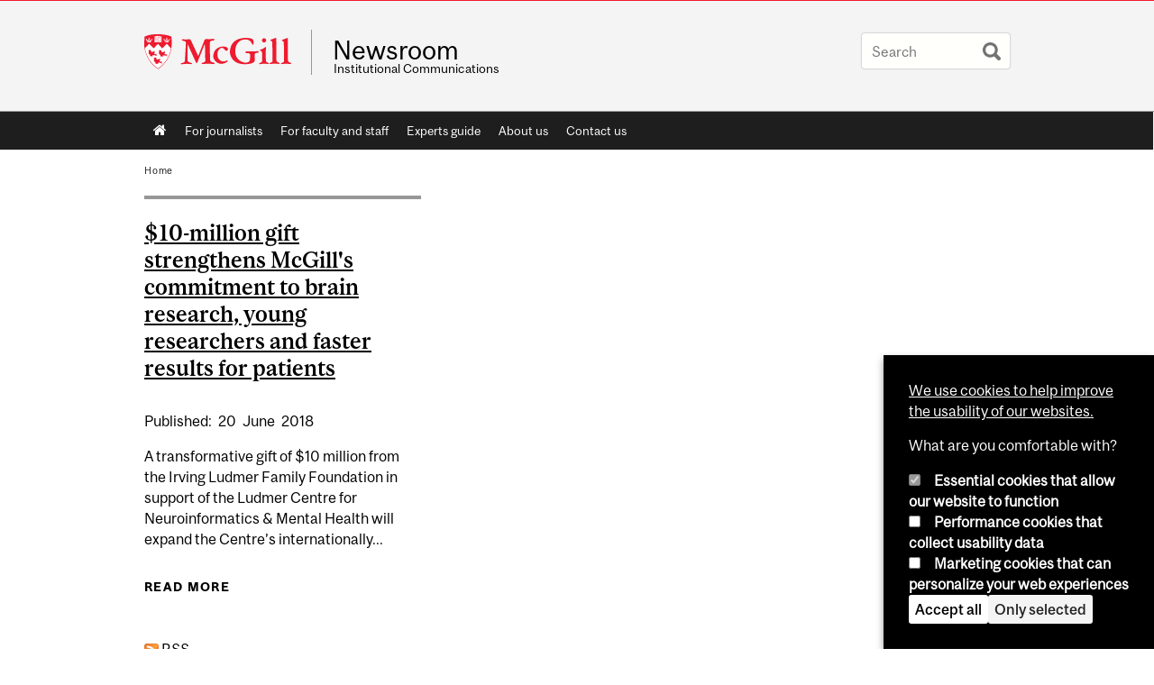

--- FILE ---
content_type: text/html; charset=utf-8
request_url: https://www.mcgill.ca/newsroom/taxonomy/term/1857
body_size: 10448
content:
<!DOCTYPE html>
<html lang="en" 
  xmlns:og="http://ogp.me/ns#"
  xmlns:article="http://ogp.me/ns/article#"
  xmlns:book="http://ogp.me/ns/book#"
  xmlns:profile="http://ogp.me/ns/profile#"
  xmlns:video="http://ogp.me/ns/video#"
  xmlns:product="http://ogp.me/ns/product#">

<head profile="http://www.w3.org/1999/xhtml/vocab">
  <meta http-equiv="Content-Type" content="text/html; charset=utf-8" />
<link rel="alternate" type="application/rss+xml" title="Irving Ludmer" href="https://www.mcgill.ca/newsroom/taxonomy/term/1857/all/feed" />
<meta class="elastic" name="mcgill_language" content="en" />
<script type="application/ld+json">{"@context":"http:\/\/schema.org","@type":"CollegeOrUniversity","name":"McGill University","url":"https:\/\/www.mcgill.ca","sameAs":["http:\/\/www.facebook.com\/McGillUniversity","http:\/\/www.linkedin.com\/edu\/mcgill-university-10890","http:\/\/twitter.com\/mcgillu","http:\/\/www.instagram.com\/mcgillu\/","http:\/\/www.youtube.com\/mcgilluniversity"]}</script>
<meta name="robots" content="noindex" />
<meta name="generator" content="Drupal 7 (http://drupal.org)" />
<link rel="canonical" href="https://www.mcgill.ca/newsroom/taxonomy/term/1857" />
<link rel="shortlink" href="https://www.mcgill.ca/newsroom/taxonomy/term/1857" />
<meta property="og:site_name" content="Newsroom" />
<meta property="og:url" content="https://www.mcgill.ca/newsroom/taxonomy/term/1857" />
<meta property="og:title" content="Irving Ludmer" />
<meta name="twitter:site" content="@McGillU" />
<meta name="twitter:title" content="Irving Ludmer" />
<meta property="og:video:width" content="300" />
<meta property="og:video:height" content="250" />
  <title>Irving Ludmer | Newsroom - McGill University</title>
  <meta name="viewport" content="width=device-width, initial-scale=1.0" />
  <link type="text/css" rel="stylesheet" href="https://www.mcgill.ca/newsroom/files/newsroom/css/css_cYKZHeWJjkIQCar2uUQXasqPZR_Qg2TbCJ3_TqYm72M.css" media="all" />
<link type="text/css" rel="stylesheet" href="https://www.mcgill.ca/newsroom/files/newsroom/css/css_qEqr9LVfFj2H4gJ03wCtaKuJqceIs3xmH4hr2EDbTa4.css" media="all" />
<link type="text/css" rel="stylesheet" href="https://www.mcgill.ca/newsroom/files/newsroom/css/css_Z8ZFr4hdgyWigojaUsi9tXl1_A9g52ByFKORN-FNTgM.css" media="all" />
<link type="text/css" rel="stylesheet" href="https://www.mcgill.ca/newsroom/files/newsroom/css/css_XTqsa_1Jnwl50x4CR96qTqYC6mBvP-ZurShjT66jmPs.css" media="all" />
<link type="text/css" rel="stylesheet" href="https://www.mcgill.ca/newsroom/files/newsroom/css/css_X1KJdfQABekGwYdOLTfYN7XKPOo9_0-pADhDFMKzzgc.css" media="print" />
<link type="text/css" rel="stylesheet" href="https://www.mcgill.ca/newsroom/files/newsroom/css/css_0k4-niDjcWVI_36Is7F0qYH6u07MQHqh-9qRCWFWaVE.css" media="screen and (max-width: 680px)" />
  <script type="text/javascript" src="https://www.mcgill.ca/newsroom/sites/all/libraries/modernizr/modernizr.js?t8l2lm"></script>
<script type="text/javascript" src="https://www.mcgill.ca/newsroom/files/newsroom/js/js_Pt6OpwTd6jcHLRIjrE-eSPLWMxWDkcyYrPTIrXDSON0.js"></script>
<script type="text/javascript">
<!--//--><![CDATA[//><!--
Drupal.behaviors.hotjar = {
  attach: function (context, settings) {
    var EUCookieIntervalhotjar= setInterval(function() {
      if (Drupal.eu_cookie_compliance !== undefined) {
        if (Drupal.eu_cookie_compliance.hasAgreed('performance')){
          (function ($) {
            $('html', context).once('hotjartracker', function () {

              (function(h,o,t,j,a,r){
                h.hj=h.hj||function(){(h.hj.q=h.hj.q||[]).push(arguments)};
                h._hjSettings={hjid:"583124",hjsv:5};
                a=o.getElementsByTagName('head')[0];
                r=o.createElement('script');r.async=1;
                r.src=t+h._hjSettings.hjid+j+h._hjSettings.hjsv;
                a.appendChild(r);
              })(window,document,'//static.hotjar.com/c/hotjar-','.js?sv=');

            });
          }(jQuery));
        };
        clearInterval(EUCookieIntervalhotjar)
      };
    }, 100);
  }
};
//--><!]]>
</script>
<script type="text/javascript" src="https://www.mcgill.ca/newsroom/files/newsroom/js/js_RulCPHj8aUtatsXPqRSFtJIhBjBSAzFXZzADEVD4CHY.js"></script>
<script type="text/javascript">
<!--//--><![CDATA[//><!--
document.createElement( "picture" );
//--><!]]>
</script>
<script type="text/javascript" src="https://www.mcgill.ca/newsroom/files/newsroom/js/js_3HwM2PP9irrsTB3q5akcqogTH4KbVCYnO0U5pPm9VJ0.js"></script>
<script type="text/javascript" src="https://www.mcgill.ca/newsroom/files/newsroom/js/js_mMU4wmiPIUj9-2v3sqsWa2RwSEr61ytkCD0kn140DF0.js"></script>
<script type="text/javascript">
<!--//--><![CDATA[//><!--
window.euCookieComplianceLoadScripts = function(category) {if (category === "performance") {var scriptTag = document.createElement("script");scriptTag.src = "https:\/\/www.googletagmanager.com\/gtag\/js?id=G-YGN990TBJK";document.body.appendChild(scriptTag);}if (category === "marketing") {}}
//--><!]]>
</script>
<script type="text/javascript">
<!--//--><![CDATA[//><!--
window.eu_cookie_compliance_cookie_name = "";
//--><!]]>
</script>
<script type="text/javascript" src="https://www.mcgill.ca/newsroom/files/newsroom/js/js_NLLXow_P0hT3RGJwt-tDxP0HFx4QVqYa_W5YKdBxYuQ.js"></script>
<script type="text/javascript">
<!--//--><![CDATA[//><!--
Drupal.behaviors.googleanalytics = { attach: function (context, settings) { (function ($) { $("html", context).once("googleanalytics", function () { Drupal.googleanalytics = (typeof Drupal.googleanalytics !== "undefined") ? Drupal.googleanalytics : {};Drupal.googleanalytics.ga_disable = Drupal.googleanalytics.ga_disable || false;if (typeof Drupal.eu_cookie_compliance === "undefined") {console.warn("googleanalytics: googleanalytics eu_cookie_compliance integration option is enabled, but eu_cookie_compliance javascripts seem to be loaded after googleanalytics, which may break functionality."); }var eccHasAgreed = (typeof Drupal.eu_cookie_compliance !== "undefined" && Drupal.eu_cookie_compliance.hasAgreed("performance"));Drupal.googleanalytics.ga_disable = Drupal.googleanalytics.ga_disable || !eccHasAgreed;var DNT = (typeof navigator.doNotTrack !== "undefined" && (navigator.doNotTrack === "yes" || navigator.doNotTrack == 1)) || (typeof navigator.msDoNotTrack !== "undefined" && navigator.msDoNotTrack == 1) || (typeof window.doNotTrack !== "undefined" && window.doNotTrack == 1);Drupal.googleanalytics.ga_disable = Drupal.googleanalytics.ga_disable || (DNT && (typeof eccHasAgreed == "undefined" || !eccHasAgreed));if (!Drupal.googleanalytics.ga_disable) {window.dataLayer = window.dataLayer || [];function gtag(){dataLayer.push(arguments)};gtag("js", new Date());gtag("set", "developer_id.dMDhkMT", true);gtag("config", "G-YGN990TBJK", {"groups":"default","anonymize_ip":true,"allow_ad_personalization_signals":false}); }})}(jQuery))}};
//--><!]]>
</script>
<script type="text/javascript" src="https://www.mcgill.ca/newsroom/files/newsroom/js/js_JCrh1bErKlSOpsJLAUyECUU86KfC9aSQovPp7In0aN4.js"></script>
<script type="text/javascript" src="https://www.mcgill.ca/newsroom/files/newsroom/js/js_C5U72DT0WwKU-6NEoa6GyKnaZ2i1vHa6sl5m5W4v0Mg.js"></script>
<script type="text/javascript">
//<![CDATA[
window["_tsbp_"] = { ba : "X-TS-BP-Action", bh : "X-TS-AJAX-Request"};
//]]>
</script><script type="text/javascript" src="/TSbd/08278c8957ab200052829f2db37521b06872d86ab742b35a65ada13e9967d068fc84be318aefab80?type=2"></script><script type="text/javascript">
<!--//--><![CDATA[//><!--
jQuery.extend(Drupal.settings, {"basePath":"\/newsroom\/","pathPrefix":"","setHasJsCookie":0,"ajaxPageState":{"theme":"moriarty","theme_token":"XoYU4s4DeC0Bu8URB2QPWRNGddkQiktlAB9YQvYUgZU","js":{"sites\/all\/modules\/contrib\/picture\/picturefill2\/picturefill.min.js":1,"sites\/all\/modules\/contrib\/picture\/picture.min.js":1,"sites\/all\/modules\/mcgill\/mcgill_wysiwyg_and_text_formats\/js\/components-bundle.js":1,"sites\/all\/libraries\/modernizr\/modernizr.js":1,"sites\/all\/modules\/contrib\/jquery_update\/replace\/jquery\/1.12\/jquery.min.js":1,"misc\/jquery-extend-3.4.0.js":1,"misc\/jquery-html-prefilter-3.5.0-backport.js":1,"misc\/jquery.once.js":1,"misc\/drupal.js":1,"sites\/all\/modules\/contrib\/jquery_update\/js\/jquery_browser.js":1,"0":1,"sites\/all\/modules\/contrib\/eu_cookie_compliance\/js\/jquery.cookie-1.4.1.min.js":1,"misc\/form-single-submit.js":1,"1":1,"sites\/all\/modules\/contrib\/google_cse\/google_cse.js":1,"sites\/all\/modules\/contrib\/spamspan\/spamspan.js":1,"sites\/all\/libraries\/colorbox\/jquery.colorbox-min.js":1,"sites\/all\/modules\/contrib\/colorbox\/js\/colorbox.js":1,"sites\/all\/modules\/contrib\/colorbox\/styles\/default\/colorbox_style.js":1,"sites\/all\/modules\/patched\/media_colorbox\/media_colorbox.js":1,"sites\/all\/modules\/mcgill\/mcgill_search\/js\/solr_presentation.js":1,"sites\/all\/modules\/contrib\/service_links\/js\/twitter_button.js":1,"2":1,"3":1,"sites\/all\/modules\/contrib\/eu_cookie_compliance\/js\/eu_cookie_compliance.min.js":1,"sites\/all\/modules\/contrib\/google_analytics\/googleanalytics.js":1,"4":1,"sites\/all\/modules\/mcgill\/mcgill_wysiwyg_and_text_formats\/js\/riot.min.js":1,"sites\/all\/libraries\/tablesorter\/jquery.tablesorter.min.js":1,"sites\/all\/libraries\/superfish\/jquery.hoverIntent.minified.js":1,"sites\/all\/libraries\/superfish\/sfsmallscreen.js":1,"sites\/all\/libraries\/superfish\/supposition.js":1,"sites\/all\/libraries\/superfish\/superfish.js":1,"sites\/all\/libraries\/superfish\/supersubs.js":1,"sites\/all\/modules\/contrib\/superfish\/superfish.js":1,"sites\/all\/themes\/basie\/src\/js\/bs-scripts.js":1,"sites\/all\/themes\/moriarty\/js\/plugins.js":1,"sites\/all\/themes\/moriarty\/js\/menu_receiver.js":1,"sites\/all\/themes\/moriarty\/js\/editor_widgets.js":1,"sites\/all\/themes\/moriarty\/js\/mega_menus.js":1,"sites\/all\/themes\/moriarty\/js\/presentation.js":1,"sites\/all\/themes\/moriarty\/js\/tableSorter.js":1,"sites\/all\/themes\/moriarty\/js\/mcgill_dropdown.js":1},"css":{"modules\/system\/system.base.css":1,"modules\/system\/system.menus.css":1,"modules\/system\/system.messages.css":1,"modules\/system\/system.theme.css":1,"modules\/aggregator\/aggregator.css":1,"sites\/all\/modules\/contrib\/date\/date_api\/date.css":1,"sites\/all\/modules\/contrib\/date\/date_popup\/themes\/datepicker.1.7.css":1,"modules\/field\/theme\/field.css":1,"sites\/all\/modules\/contrib\/google_cse\/google_cse.css":1,"sites\/all\/modules\/contrib\/logintoboggan\/logintoboggan.css":1,"sites\/all\/modules\/mcgill\/mcgill_googlesearch\/css\/mcgill_googlesearch.css":1,"modules\/node\/node.css":1,"sites\/all\/modules\/contrib\/picture\/picture_wysiwyg.css":1,"modules\/search\/search.css":1,"modules\/user\/user.css":1,"sites\/all\/modules\/contrib\/views\/css\/views.css":1,"sites\/all\/modules\/contrib\/colorbox\/styles\/default\/colorbox_style.css":1,"sites\/all\/modules\/contrib\/ctools\/css\/ctools.css":1,"sites\/all\/modules\/mcgill\/mcgill_aggregator\/css\/mcgill_aggregator.css":1,"sites\/all\/modules\/mcgill\/mcgill_featured_content\/mcgill_featured_content.css":1,"sites\/all\/modules\/mcgill\/mcgill_profiles\/mcgill_profiles_displays\/css\/mcgill_profiles_displays_extras.css":1,"sites\/all\/modules\/mcgill\/mcgill_pages\/css\/restricted_page.css":1,"sites\/all\/modules\/mcgill\/mcgill_search\/css\/mcgill_search.css":1,"sites\/all\/modules\/mcgill\/channels\/channels_events_search\/css\/channels_events_search.css":1,"sites\/all\/modules\/mcgill\/channels\/channels_content_types\/css\/channels-refresh.css":1,"sites\/all\/modules\/mcgill\/mcgill_service_links\/css\/service_links_modified.css":1,"sites\/all\/modules\/mcgill\/courses\/courses.css":1,"sites\/all\/modules\/contrib\/eu_cookie_compliance\/css\/eu_cookie_compliance.bare.css":1,"sites\/all\/libraries\/superfish\/css\/superfish.css":1,"sites\/all\/libraries\/superfish\/css\/superfish-smallscreen.css":1,"sites\/all\/themes\/basie\/basie-shared.css":1,"sites\/all\/themes\/basie\/eu-cookie.css":1,"sites\/all\/themes\/moriarty\/css\/style.css":1,"sites\/all\/themes\/moriarty\/icons\/mcgill-extra-icons-font\/mcgill-extra-icons-font.css":1,"sites\/all\/themes\/moriarty\/override-css\/moriarty.css":1,"sites\/all\/themes\/moriarty\/css\/print_moriarty.css":1,"sites\/all\/themes\/moriarty\/css\/small_screen_moriarty.css":1}},"colorbox":{"opacity":"0.85","current":"{current} of {total}","previous":"\u00ab Prev","next":"Next \u00bb","close":"Close","maxWidth":"98%","maxHeight":"98%","fixed":true,"mobiledetect":true,"mobiledevicewidth":"480px","file_public_path":"\/newsroom\/files\/newsroom","specificPagesDefaultValue":"admin*\nimagebrowser*\nimg_assist*\nimce*\nnode\/add\/*\nnode\/*\/edit\nprint\/*\nprintpdf\/*\nsystem\/ajax\nsystem\/ajax\/*"},"googleCSE":{"cx":"005468295984476358267:brdee2z857m","language":"","resultsWidth":600,"domain":"www.google.com","showWaterMark":1},"better_exposed_filters":{"views":{"mcgill_taxonomy_term":{"displays":{"page":{"filters":[]}}}}},"eu_cookie_compliance":{"cookie_policy_version":"1.0.0","popup_enabled":1,"popup_agreed_enabled":0,"popup_hide_agreed":0,"popup_clicking_confirmation":false,"popup_scrolling_confirmation":false,"popup_html_info":"\u003Cbutton type=\u0022button\u0022 class=\u0022eu-cookie-withdraw-tab\u0022\u003EPrivacy settings\u003C\/button\u003E\n\u003Cdiv class=\u0022eu-cookie-compliance-banner eu-cookie-compliance-banner-info eu-cookie-compliance-banner--categories\u0022\u003E\n  \u003Cdiv class=\u0022popup-content info\u0022\u003E\n        \u003Cdiv id=\u0022popup-text\u0022\u003E\n      \u003Cp\u003E\u003Ca href=\u0022https:\/\/www.mcgill.ca\/cookie-notice\u0022\u003EWe use cookies to help improve the usability of our websites.\u003C\/a\u003E\u003C\/p\u003E\u003Cp\u003EWhat are you comfortable with?\u003C\/p\u003E              \u003Cbutton type=\u0022button\u0022 class=\u0022find-more-button eu-cookie-compliance-more-button\u0022\u003EGive me more info\u003C\/button\u003E\n          \u003C\/div\u003E\n          \u003Cdiv id=\u0022eu-cookie-compliance-categories\u0022 class=\u0022eu-cookie-compliance-categories\u0022\u003E\n                  \u003Cdiv class=\u0022eu-cookie-compliance-category\u0022\u003E\n            \u003Cdiv\u003E\n              \u003Cinput type=\u0022checkbox\u0022 name=\u0022cookie-categories\u0022 id=\u0022cookie-category-required\u0022 value=\u0022required\u0022\n                                  checked\n                                                  disabled\n                              \u003E\n              \u003Clabel for=\u0022cookie-category-required\u0022\u003EEssential cookies that allow our website to function\u003C\/label\u003E\n            \u003C\/div\u003E\n                      \u003Cdiv class=\u0022eu-cookie-compliance-category-description\u0022\u003E\u003C\/div\u003E\n                  \u003C\/div\u003E\n                  \u003Cdiv class=\u0022eu-cookie-compliance-category\u0022\u003E\n            \u003Cdiv\u003E\n              \u003Cinput type=\u0022checkbox\u0022 name=\u0022cookie-categories\u0022 id=\u0022cookie-category-performance\u0022 value=\u0022performance\u0022\n                                              \u003E\n              \u003Clabel for=\u0022cookie-category-performance\u0022\u003EPerformance cookies that collect usability data\u003C\/label\u003E\n            \u003C\/div\u003E\n                      \u003Cdiv class=\u0022eu-cookie-compliance-category-description\u0022\u003E\u003C\/div\u003E\n                  \u003C\/div\u003E\n                  \u003Cdiv class=\u0022eu-cookie-compliance-category\u0022\u003E\n            \u003Cdiv\u003E\n              \u003Cinput type=\u0022checkbox\u0022 name=\u0022cookie-categories\u0022 id=\u0022cookie-category-marketing\u0022 value=\u0022marketing\u0022\n                                              \u003E\n              \u003Clabel for=\u0022cookie-category-marketing\u0022\u003EMarketing cookies that can personalize your web experiences\u003C\/label\u003E\n            \u003C\/div\u003E\n                      \u003Cdiv class=\u0022eu-cookie-compliance-category-description\u0022\u003E\u003C\/div\u003E\n                  \u003C\/div\u003E\n                          \u003Cdiv class=\u0022eu-cookie-compliance-categories-buttons\u0022\u003E\n            \u003Cbutton type=\u0022button\u0022 class=\u0022agree-button eu-cookie-compliance-default-button\u0022\u003EAccept all\u003C\/button\u003E\n            \u003Cbutton type=\u0022button\u0022\n                    class=\u0022eu-cookie-compliance-save-preferences-button\u0022\u003EOnly selected\u003C\/button\u003E\n          \u003C\/div\u003E\n              \u003C\/div\u003E\n    \n    \u003Cdiv id=\u0022popup-buttons\u0022 class=\u0022eu-cookie-compliance-has-categories\u0022\u003E\n            \u003Cbutton type=\u0022button\u0022 class=\u0022agree-button eu-cookie-compliance-default-button\u0022\u003EAccept all\u003C\/button\u003E\n              \u003Cbutton type=\u0022button\u0022 class=\u0022eu-cookie-withdraw-button eu-cookie-compliance-hidden\u0022 \u003EModify consent settings\u003C\/button\u003E\n          \u003C\/div\u003E\n  \u003C\/div\u003E\n\u003C\/div\u003E","use_mobile_message":false,"mobile_popup_html_info":"  \u003Cbutton type=\u0022button\u0022 class=\u0022eu-cookie-withdraw-tab\u0022\u003EPrivacy settings\u003C\/button\u003E\n\u003Cdiv class=\u0022eu-cookie-compliance-banner eu-cookie-compliance-banner-info eu-cookie-compliance-banner--categories\u0022\u003E\n  \u003Cdiv class=\u0022popup-content info\u0022\u003E\n        \u003Cdiv id=\u0022popup-text\u0022\u003E\n      \u003Ch2\u003EWe use cookies on this site to enhance your user experience\u003C\/h2\u003E\u003Cp\u003EBy tapping the Accept button, you agree to us doing so.\u003C\/p\u003E              \u003Cbutton type=\u0022button\u0022 class=\u0022find-more-button eu-cookie-compliance-more-button\u0022\u003EGive me more info\u003C\/button\u003E\n          \u003C\/div\u003E\n          \u003Cdiv id=\u0022eu-cookie-compliance-categories\u0022 class=\u0022eu-cookie-compliance-categories\u0022\u003E\n                  \u003Cdiv class=\u0022eu-cookie-compliance-category\u0022\u003E\n            \u003Cdiv\u003E\n              \u003Cinput type=\u0022checkbox\u0022 name=\u0022cookie-categories\u0022 id=\u0022cookie-category-required\u0022 value=\u0022required\u0022\n                                  checked\n                                                  disabled\n                              \u003E\n              \u003Clabel for=\u0022cookie-category-required\u0022\u003EEssential cookies that allow our website to function\u003C\/label\u003E\n            \u003C\/div\u003E\n                      \u003Cdiv class=\u0022eu-cookie-compliance-category-description\u0022\u003E\u003C\/div\u003E\n                  \u003C\/div\u003E\n                  \u003Cdiv class=\u0022eu-cookie-compliance-category\u0022\u003E\n            \u003Cdiv\u003E\n              \u003Cinput type=\u0022checkbox\u0022 name=\u0022cookie-categories\u0022 id=\u0022cookie-category-performance\u0022 value=\u0022performance\u0022\n                                              \u003E\n              \u003Clabel for=\u0022cookie-category-performance\u0022\u003EPerformance cookies that collect usability data\u003C\/label\u003E\n            \u003C\/div\u003E\n                      \u003Cdiv class=\u0022eu-cookie-compliance-category-description\u0022\u003E\u003C\/div\u003E\n                  \u003C\/div\u003E\n                  \u003Cdiv class=\u0022eu-cookie-compliance-category\u0022\u003E\n            \u003Cdiv\u003E\n              \u003Cinput type=\u0022checkbox\u0022 name=\u0022cookie-categories\u0022 id=\u0022cookie-category-marketing\u0022 value=\u0022marketing\u0022\n                                              \u003E\n              \u003Clabel for=\u0022cookie-category-marketing\u0022\u003EMarketing cookies that can personalize your web experiences\u003C\/label\u003E\n            \u003C\/div\u003E\n                      \u003Cdiv class=\u0022eu-cookie-compliance-category-description\u0022\u003E\u003C\/div\u003E\n                  \u003C\/div\u003E\n                          \u003Cdiv class=\u0022eu-cookie-compliance-categories-buttons\u0022\u003E\n            \u003Cbutton type=\u0022button\u0022 class=\u0022agree-button eu-cookie-compliance-default-button\u0022\u003EAccept all\u003C\/button\u003E\n            \u003Cbutton type=\u0022button\u0022\n                    class=\u0022eu-cookie-compliance-save-preferences-button\u0022\u003EOnly selected\u003C\/button\u003E\n          \u003C\/div\u003E\n              \u003C\/div\u003E\n    \n    \u003Cdiv id=\u0022popup-buttons\u0022 class=\u0022eu-cookie-compliance-has-categories\u0022\u003E\n            \u003Cbutton type=\u0022button\u0022 class=\u0022agree-button eu-cookie-compliance-default-button\u0022\u003EAccept all\u003C\/button\u003E\n              \u003Cbutton type=\u0022button\u0022 class=\u0022eu-cookie-withdraw-button eu-cookie-compliance-hidden\u0022 \u003EModify consent settings\u003C\/button\u003E\n          \u003C\/div\u003E\n  \u003C\/div\u003E\n\u003C\/div\u003E\n","mobile_breakpoint":"768","popup_html_agreed":"\u003Cdiv\u003E\n  \u003Cdiv class=\u0022popup-content agreed\u0022\u003E\n    \u003Cdiv id=\u0022popup-text\u0022\u003E\n      \u003Ch2\u003EThank you for accepting cookies\u003C\/h2\u003E\u003Cp\u003EYou can now hide this message or find out more about cookies.\u003C\/p\u003E    \u003C\/div\u003E\n    \u003Cdiv id=\u0022popup-buttons\u0022\u003E\n      \u003Cbutton type=\u0022button\u0022 class=\u0022hide-popup-button eu-cookie-compliance-hide-button\u0022\u003EHide\u003C\/button\u003E\n              \u003Cbutton type=\u0022button\u0022 class=\u0022find-more-button eu-cookie-compliance-more-button-thank-you\u0022 \u003EMore info\u003C\/button\u003E\n          \u003C\/div\u003E\n  \u003C\/div\u003E\n\u003C\/div\u003E","popup_use_bare_css":1,"popup_height":"auto","popup_width":0,"popup_delay":1000,"popup_link":"https:\/\/www.mcgill.ca\/privacy-notice","popup_link_new_window":0,"popup_position":null,"fixed_top_position":1,"popup_language":"en","store_consent":false,"better_support_for_screen_readers":0,"reload_page":0,"domain":"","domain_all_sites":1,"popup_eu_only_js":0,"cookie_lifetime":"100","cookie_session":false,"disagree_do_not_show_popup":0,"method":"categories","allowed_cookies":"","withdraw_markup":"\u003Cbutton type=\u0022button\u0022 class=\u0022eu-cookie-withdraw-tab\u0022\u003EPrivacy settings\u003C\/button\u003E\n\u003Cdiv class=\u0022eu-cookie-withdraw-banner\u0022\u003E\n  \u003Cdiv class=\u0022popup-content info\u0022\u003E\n    \u003Cdiv id=\u0022popup-text\u0022\u003E\n      \u003Ch2\u003EWe use cookies on this site to enhance your user experience\u003C\/h2\u003E\u003Cp\u003EYou have given your consent for us to set cookies.\u003C\/p\u003E    \u003C\/div\u003E\n    \u003Cdiv id=\u0022popup-buttons\u0022\u003E\n      \u003Cbutton type=\u0022button\u0022 class=\u0022eu-cookie-withdraw-button\u0022\u003EModify consent settings\u003C\/button\u003E\n    \u003C\/div\u003E\n  \u003C\/div\u003E\n\u003C\/div\u003E\n","withdraw_enabled":1,"withdraw_button_on_info_popup":0,"cookie_categories":["required","performance","marketing"],"cookie_categories_details":{"required":{"weight":0,"machine_name":"required","label":"Essential cookies that allow our website to function","description":"","checkbox_default_state":"required"},"performance":{"weight":0,"machine_name":"performance","label":"Performance cookies that collect usability data","description":"","checkbox_default_state":"unchecked"},"marketing":{"weight":0,"machine_name":"marketing","label":"Marketing cookies that can personalize your web experiences","description":"","checkbox_default_state":"unchecked"}},"enable_save_preferences_button":1,"cookie_name":"","cookie_value_disagreed":"0","cookie_value_agreed_show_thank_you":"1","cookie_value_agreed":"2","containing_element":"body","automatic_cookies_removal":1,"close_button_action":"close_banner"},"googleanalytics":{"account":["G-YGN990TBJK"],"trackOutbound":1,"trackMailto":1,"trackDownload":1,"trackDownloadExtensions":"7z|aac|arc|arj|asf|asx|avi|bin|csv|doc|exe|flv|gif|gz|gzip|hqx|jar|jpe?g|js|mp(2|3|4|e?g)|mov(ie)?|msi|msp|pdf|phps|png|ppt|qtm?|ra(m|r)?|sea|sit|tar|tgz|torrent|txt|wav|wma|wmv|wpd|xls|xml|z|zip"},"urlIsAjaxTrusted":{"\/newsroom\/taxonomy\/term\/1857":true},"superfish":{"1":{"id":"1","sf":{"animation":{"opacity":"show"},"speed":"fast"},"plugins":{"smallscreen":{"mode":"window_width","breakpoint":680,"breakpointUnit":"px","accordionButton":"0","title":"Main menu"},"supposition":true,"supersubs":true}}}});
//--><!]]>
</script>
</head>
<body class="html not-front not-logged-in no-sidebars page-taxonomy page-taxonomy-term page-taxonomy-term- page-taxonomy-term-1857 i18n-en d7-header page horizontal-nav no-vert-nav" >

  
    <!-- Header -->

<iframe class="wms-offline--message hide" style="border: none; width: 100%; height: 180px" title="Offline Page" srcdoc='
<!DOCTYPE html>
<html lang="en">
<head>
    <meta charset="UTF-8" />
    <meta name="viewport" content="width=device-width, initial-scale=1.0" />
    <title>Offline</title>
    <style type="text/css">

      /* Portable Error Message Component */
      .mds-message--error {
        /* Base styles with resolved values */
        border: 1px solid #000; /* --mds-border-thin */
        border-top: 5px solid #ed1b2f; /* --mds-border-thick */
        box-shadow: 0 4px 8px hsl(0deg 1% 60% / 100%); /* --mds-shadow-large */
        border-color: #d14444; /* --mds-color-error-500 */
        column-gap: calc(1.75 * var(--space-unit, 0.75rem)); /* --mds-spacing-large */
        display: grid;
        grid-template-columns: 1.4em 1fr; /* --mds-icon-size-normal */
        justify-items: start;
        padding: calc(1.25 * var(--space-unit, 0.75rem)); /* --mds-spacing-medium */

        /* Error-specific custom properties */
        --icon-color: #d14444; /* --mds-color-error-500 */
        --message-border-color: #d14444; /* --mds-color-error-500 */
        --message-icon: url("data:image/svg+xml;charset=utf-8,%3Csvg%20xmlns%3D%22http%3A%2F%2Fwww.w3.org%2F2000%2Fsvg%22%20class%3D%22ionicon%20s-ion-icon%22%20viewBox%3D%220%200%20512%20512%22%3E%3Ctitle%3EClose%20Circle%3C%2Ftitle%3E%3Cpath%20d%3D%22M256%2048C141.31%2048%2048%20141.31%2048%20256s93.31%20208%20208%20208%20208-93.31%20208-208S370.69%2048%20256%2048zm75.31%20260.69a16%2016%200%2011-22.62%2022.62L256%20278.63l-52.69%2052.68a16%2016%200%2001-22.62-22.62L233.37%20256l-52.68-52.69a16%2016%200%200122.62-22.62L256%20233.37l52.69-52.68a16%2016%200%200122.62%2022.62L278.63%20256z%22%20fill%3D%22%23d14444%22%3E%3C%2Fpath%3E%3C%2Fsvg%3E");
      }

      /* Icon placeholder when no ion-icon is present */
      .mds-message--error:not(:has(ion-icon))::before {
        display: inline-block;
        width: 2em; /* --mds-icon-size-medium */
        height: 2em; /* --mds-icon-size-medium */
        content: var(--message-icon, var(--mds-icon-info-colored));
      }

      /* Message content styles */
      .mds-message--error .mds-message__content {
        margin-top: calc(0.5 * var(--space-unit, 0.75rem)); /* --mds-spacing-x-small */
      }

      /* Message icon styles */
      .mds-message--error .mds-message__icon {
        color: #d14444; /* --icon-color = --mds-color-error-500 */
      }
    </style>
</head>
<body>
    <div class="mds-message--error">
      <div class="mds-message__content">
          <h2>Error loading page resources</h2>

          <p>
              Please try to reload the page to display it correctly. For more information, see <a target="_parent" href="https://www.mcgill.ca/web-services/article/help-us-address-wms-page-and-access-issues">this article</a>.
          </p>
      </div>
    </div>
</body>
</html>
'></iframe>


<div id="header"
   class="mcgill-brand shift-slogan" data-elastic-exclude>
  <div id="header-inner" class="inner">


    <!-- Only include if remove_branding isn't true -->
          <a id="mcgill-logo" tabindex="2" accesskey="1" title="return to McGill University"
         href="https://www.mcgill.ca">
        <span id="university-name" class="offscreen">McGill University</span>
      </a>
    

    <!-- Strap Links -->
          <div id="accessibility">
                                        </div>
      <!-- End strap links -->
    

    
          <div id="title-box"
           class="title-box-alt site-name-display-on">
        
        <!-- Logo or Banner image -->
                  <a id="site-name" href="/newsroom/">Newsroom</a>
        
        <!-- Faculty-title for /study -->
        
        <div id="slogan">Institutional Communications</div>      </div>
    
    <!-- Search -->
    <!-- Header Search box should not be displayed on the search page.
    The search page template is page--search.tpl.php. -->
          <div id="strap-search">
        <form class="mcgill-search-form container-inline" action="/newsroom/taxonomy/term/1857" method="post" id="search-api-page-search-form" accept-charset="UTF-8"><div><div class="form-item form-type-textfield form-item-keys-12">
  <label class="element-invisible" for="edit-keys-12">Enter your keywords </label>
 <input placeholder="Search" type="text" id="edit-keys-12" name="keys_12" value="" size="15" maxlength="128" class="form-text" />
</div>
<input type="hidden" name="id" value="12" />
<input type="submit" id="edit-submit-12" name="op" value="Search" class="form-submit" /><input type="hidden" name="form_build_id" value="form-ZJ7u2bR3eiGvfhb4p3IUclcWLbnSnem3y3cEhxVhiIA" />
<input type="hidden" name="form_id" value="search_api_page_search_form" />
</div></form>      </div>
    
  </div>
</div>
<!-- End header -->

  <div id="navigation" class="clearfix" data-elastic-exclude>
    <div class="inner">
      <h2 class="offscreen">Main navigation</h2>
      <div id="block-superfish-1" class="block block-superfish"><ul  id="superfish-1" class="menu sf-menu sf-main-menu sf-horizontal sf-style-none sf-total-items-6 sf-parent-items-0 sf-single-items-6"><li id="menu-0-1" class="first odd sf-item-1 sf-depth-1 sf-no-children"><a href="/newsroom/" class="sf-depth-1">Home</a></li><li id="menu-847-1" class="middle even sf-item-2 sf-depth-1 sf-no-children"><a href="/newsroom/journalists" class="sf-depth-1">For journalists</a></li><li id="menu-833-1" class="middle odd sf-item-3 sf-depth-1 sf-no-children"><a href="/newsroom/faculty-and-staff" class="sf-depth-1">For faculty and staff</a></li><li id="menu-979-1" class="middle even sf-item-4 sf-depth-1 sf-no-children"><a href="/newsroom/people" title="" class="sf-depth-1">Experts guide</a></li><li id="menu-1007-1" class="middle odd sf-item-5 sf-depth-1 sf-no-children"><a href="/newsroom/about-us" title="The Institutional Communications team is an experienced and dedicated central resource providing strategic advice for communicating and promoting McGill’s leading institutional and academic research initiatives." class="sf-depth-1">About us</a></li><li id="menu-835-1" class="last even sf-item-6 sf-depth-1 sf-no-children"><a href="/newsroom/contacts" title="Contact McGill University&#039;s Institutional Communications team." class="sf-depth-1">Contact us</a></li></ul></div>    </div>
  </div>


  <div id="highlighted" class="clearfix">
      </div>
  <!-- End highlighted page block area -->


<div id="container" class="clearfix">

      <div class="breadcrumb" data-elastic-exclude>
      <a href="/newsroom/">Home</a>    </div>
  

  
  <div id="inner-container">

    
          <div id="tabs">
              </div>
    
          <div id="top-page">
              </div>
      <!-- End top page block area -->
    
<!--
Display title in page area when not channel node,
the title will instead be displayed in the node -->
    

    <div id="main-column">
      
              <div id="top-content">
                  </div>
        <!-- End top content block area -->
      
      <div id="content">
        <div id="content-inner">
            <div class="region region-content">
    <div id="block-system-main" class="block block-system region-content">
  <div class ="block-inner">
            
    <div class="content">
      <div class="view view-mcgill-taxonomy-term view-id-mcgill_taxonomy_term view-display-id-page view-dom-id-184ccc58d41576cc91a12f1eb7dfd835">
        
  
  
      <div class="view-content">
        <div class="views-row views-row-1 views-row-odd views-row-first views-row-last">
    <div id="node-46649" class="node teaser odd clearfix">
  
  
  <div class="content-inner">
          <h3 class="">
        <a href="/newsroom/channels/news/10-million-gift-strengthens-mcgills-commitment-brain-research-young-researchers-and-faster-results-287773" title="$10-million gift strengthens McGill&#039;s commitment to brain research, young researchers and faster results for patients">$10-million gift strengthens McGill&#039;s commitment to brain research, young researchers and faster results for patients</a>
      </h3>
    
                    
              
          <div class="field field-name-field-published-date field-type-datestamp field-label-hidden"><div class="field-items"><div class="field-item even"><div class="custom-multi-date"><div class="multi-date first"><span class="label">Published: </span><span class="day">20 </span><span class="month">June </span><span class="year">2018</span></div></div></div></div></div>    
    
    <p>A transformative gift of $10 million from the Irving Ludmer Family Foundation in support of the Ludmer Centre for Neuroinformatics &amp; Mental Health will expand the Centre’s internationally...</p>    <ul class="links inline"><li class="node-readmore first last"><a href="/newsroom/channels/news/10-million-gift-strengthens-mcgills-commitment-brain-research-young-researchers-and-faster-results-287773" rel="tag" title="$10-million gift strengthens McGill&#039;s commitment to brain research, young researchers and faster results for patients" class="view-more">Read more<span class="element-invisible"> about $10-million gift strengthens McGill&#039;s commitment to brain research, young researchers and faster results for patients</span></a></li>
</ul>

  </div>

</div>
  </div>
    </div>
  
  
  
  
      <div class="view-footer">
      <div class="feed-icon">
      <a href="https://www.mcgill.ca/newsroom/taxonomy/term/1857/all/feed" class="feed-icon" title="Subscribe to Irving Ludmer" rel="nofollow"><img src="https://www.mcgill.ca/newsroom/misc/feed.png" width="16" height="16" alt="Subscribe to Irving Ludmer" /> RSS</a>
</div>    </div>
  
  
</div>    </div>
  </div>
</div>
  </div>
        </div>
      </div>

              <div id="bottom-content">
                  </div>
        <!-- End bottom content block area -->
      
    </div>
    <!-- main column -->

                      <!-- End sidebar-column -->
    
  </div>
  <!-- inner container -->

      <div id="bottom-page">
          </div>
    <!-- End bottom page block area -->
  
  <a id="js-top-page-link" data-test="back-to-top" class="transition" href="#" data-elastic-exclude>Back to top</a>

</div>
<!-- End container -->

<!-- Footer -->
<!-- Footer -->
<div id="footer" data-elastic-exclude>
  <div id="footer-inner">
    <h2 class="offscreen">Department and University Information</h2>

      <!--page_footer_contact_info is used by study -->
              <div id="contact-info">
          <h2>Institutional Communications</h2>
James Administration Building<br />
845 Sherbrooke Street West<br />
Montréal, Québec  H3A 0G4<br />
514-398-6693
<br></br>
<a href="https://www.mcgill.ca/newsroom/contacts">Contact info</a><br />        </div>

      

    <!-- Footer branding image -->
            <div id="footer-branding">
                          <img src="https://www.mcgill.ca/newsroom/files/newsroom/mcgill_flag_feature.png" alt="Newsroom" />
            
            <!-- Footer call to action -->
            
        </div>
    

          <div id="footer-nav">
        <ul class="menu"><li class="first expanded"><a class="nolink">Column 1</a><ul class="menu"><li class="first last expanded"><a href="/newsroom/" title="">McGill news</a><ul class="menu"><li class="first leaf"><a href="https://reporter.mcgill.ca/" title="">McGill Reporter</a></li>
<li class="leaf"><a href="https://www.mcgill.ca/newsroom/channels_item/19" title="">News releases</a></li>
<li class="leaf"><a href="https://www.mcgill.ca/president" title="">Office of the President</a></li>
<li class="last leaf"><a href="https://www.mcgill.ca/provost/messages" title="">Office of the Provost</a></li>
</ul></li>
</ul></li>
<li class="expanded"><a class="nolink">Column 2</a><ul class="menu"><li class="first last expanded"><a href="http://www.archives.mcgill.ca/resources/index.htm" title="">Resources</a><ul class="menu"><li class="first leaf"><a href="https://www.mcgill.ca/newsroom/faculty-and-staff" title="">For faculty and staff</a></li>
<li class="leaf"><a href="https://www.mcgill.ca/newsroom/journalists" title="">For journalists</a></li>
<li class="leaf"><a href="https://www.mcgill.ca/newsroom/people" title="">McGill experts guide</a></li>
<li class="last leaf"><a href="https://www.mcgill.ca/resources-services-students" title="">AskMcGill</a></li>
</ul></li>
</ul></li>
<li class="last expanded"><a class="nolink">Column 3</a><ul class="menu"><li class="first last expanded"><a href="/newsroom/" title="">McGill facts</a><ul class="menu"><li class="first leaf"><a href="https://www.mcgill.ca/about/" title="">About McGill</a></li>
<li class="leaf"><a href="https://www.mcgill.ca/about/quickfacts/">Quick facts</a></li>
<li class="leaf"><a href="https://www.mcgill.ca/about/history/">History</a></li>
<li class="last leaf"><a href="https://www.mcgill.ca/about/administration" title="">Administration</a></li>
</ul></li>
</ul></li>
</ul>      </div>
    
    <!-- Renders follow site block if available -->
    <div id="footer-follow">
      <div class='follow-links clearfix site'><div class='follow-link-wrapper follow-link-wrapper-facebook'><a href="http://www.facebook.com/McGillUniversity/" class="follow-link follow-link-facebook follow-link-site" title="Follow Newsroom on Facebook">Facebook</a>
</div><div class='follow-link-wrapper follow-link-wrapper-twitter'><a href="http://www.twitter.com/mcgillu" class="follow-link follow-link-twitter follow-link-site" title="Follow Newsroom on Twitter">Twitter</a>
</div><div class='follow-link-wrapper follow-link-wrapper-youtube'><a href="http://www.youtube.com/user/mcgilluniversity" class="follow-link follow-link-youtube follow-link-site" title="Follow Newsroom on YouTube">YouTube</a>
</div><div class='follow-link-wrapper follow-link-wrapper-linkedin'><a href="https://www.linkedin.com/edu/school?id=10890" class="follow-link follow-link-linkedin follow-link-site" title="Follow Newsroom on LinkedIn">LinkedIn</a>
</div><div class='follow-link-wrapper follow-link-wrapper-mcgill-blogs'><a href="https://www.mcgill.ca/newsroom/channels_item/8" class="follow-link follow-link-mcgill-blogs follow-link-site" title="Follow Newsroom on McGill Publications">McGill Publications</a>
</div><div class='follow-link-wrapper follow-link-wrapper-instagram'><a href="http://www.instagram.com/mcgillu" class="follow-link follow-link-instagram follow-link-site" title="Follow Newsroom on Instagram">Instagram</a>
</div><div class='follow-link-wrapper follow-link-wrapper-more'><a href="https://www.mcgill.ca/newsroom/socialmedia" class="follow-link follow-link-more follow-link-site" title="Follow Newsroom on More">More</a>
</div></div>    </div>


  </div>
  <!-- End footer-inner -->
</div>
<!-- End footer -->

<div id="sub-footer" data-elastic-exclude>
    <div id="sub-footer-inner">
              <a id="mcgill-watermark" title="return to McGill University" href="https://www.mcgill.ca"><span id="university-watermark" class="offscreen">McGill University</span></a>

        <div id="copyright">
          Copyright &copy; 2026 McGill University        </div>
      

      <div id="admin-links">
                  <a id="accessibility-link" title="Accessibility" href="https://www.mcgill.ca/accessibility">Accessibility</a>
          <a id="cookie-link" title="Cookie notice" href="https://www.mcgill.ca/cookie-notice">Cookie notice</a>
          <button class="button eu-cookie-withdraw-button">Cookie settings</button>
                          <a href="/newsroom/saml_login?destination=taxonomy/term/1857" id="signin-link">Log in<i class="fas fa-lock fa-fw"></i></a>              </div>

    </div>
    <!-- End sub-footer-inner -->
</div>
<!-- End sub-footer -->
  <script type="text/javascript" src="https://www.mcgill.ca/newsroom/files/newsroom/js/js_7Ukqb3ierdBEL0eowfOKzTkNu-Le97OPm-UqTS5NENU.js"></script>
<script type="text/javascript" src="https://www.mcgill.ca/newsroom/files/newsroom/js/js_vV1M7upLdbHIggfk94_8t9Ga0Q4ehtnPFlwy2rgC_R8.js"></script>
</body>
</html>


--- FILE ---
content_type: text/css
request_url: https://www.mcgill.ca/newsroom/files/newsroom/css/css_Z8ZFr4hdgyWigojaUsi9tXl1_A9g52ByFKORN-FNTgM.css
body_size: 40863
content:
#colorbox,#cboxOverlay,#cboxWrapper{position:absolute;top:0;left:0;z-index:9999;overflow:hidden;}#cboxOverlay{position:fixed;width:100%;height:100%;}#cboxMiddleLeft,#cboxBottomLeft{clear:left;}#cboxContent{position:relative;}#cboxLoadedContent{overflow:auto;-webkit-overflow-scrolling:touch;}#cboxTitle{margin:0;}#cboxLoadingOverlay,#cboxLoadingGraphic{position:absolute;top:0;left:0;width:100%;height:100%;}#cboxPrevious,#cboxNext,#cboxClose,#cboxSlideshow{border:0;padding:0;margin:0;overflow:visible;width:auto;background:none;cursor:pointer;}#cboxPrevious:active,#cboxNext:active,#cboxClose:active,#cboxSlideshow:active{outline:0;}.cboxPhoto{float:left;margin:auto;border:0;display:block;max-width:100%;max-height:100%;}.cboxIframe{width:100%;height:100%;display:block;border:0;}#colorbox,#cboxContent,#cboxLoadedContent{-moz-box-sizing:content-box;-webkit-box-sizing:content-box;box-sizing:content-box;}#cboxOverlay{background:#000;}#colorbox{outline:0;}#cboxWrapper{background:#fff;-moz-border-radius:5px;-webkit-border-radius:5px;border-radius:5px;}#cboxTopLeft{width:15px;height:15px;}#cboxTopCenter{height:15px;}#cboxTopRight{width:15px;height:15px;}#cboxBottomLeft{width:15px;height:10px;}#cboxBottomCenter{height:10px;}#cboxBottomRight{width:15px;height:10px;}#cboxMiddleLeft{width:15px;}#cboxMiddleRight{width:15px;}#cboxContent{background:#fff;overflow:hidden;}#cboxError{padding:50px;border:1px solid #ccc;}#cboxLoadedContent{margin-bottom:28px;}#cboxTitle{position:absolute;background:rgba(255,255,255,0.7);bottom:28px;left:0;color:#535353;width:100%;padding:4px 6px;-moz-box-sizing:border-box;-webkit-box-sizing:border-box;box-sizing:border-box;}#cboxCurrent{position:absolute;bottom:4px;left:60px;color:#949494;}.cboxSlideshow_on #cboxSlideshow{position:absolute;bottom:0px;right:30px;background:url(/newsroom/sites/all/modules/contrib/colorbox/styles/default/images/controls.png) no-repeat -75px -50px;width:25px;height:25px;text-indent:-9999px;}.cboxSlideshow_on #cboxSlideshow:hover{background-position:-101px -50px;}.cboxSlideshow_off #cboxSlideshow{position:absolute;bottom:0px;right:30px;background:url(/newsroom/sites/all/modules/contrib/colorbox/styles/default/images/controls.png) no-repeat -25px -50px;width:25px;height:25px;text-indent:-9999px;}.cboxSlideshow_off #cboxSlideshow:hover{background-position:-49px -50px;}#cboxPrevious{position:absolute;bottom:0;left:0;background:url(/newsroom/sites/all/modules/contrib/colorbox/styles/default/images/controls.png) no-repeat -75px 0px;width:25px;height:25px;text-indent:-9999px;}#cboxPrevious:hover{background-position:-75px -25px;}#cboxNext{position:absolute;bottom:0;left:27px;background:url(/newsroom/sites/all/modules/contrib/colorbox/styles/default/images/controls.png) no-repeat -50px 0px;width:25px;height:25px;text-indent:-9999px;}#cboxNext:hover{background-position:-50px -25px;}#cboxLoadingOverlay{background:#fff;}#cboxLoadingGraphic{background:url(/newsroom/sites/all/modules/contrib/colorbox/styles/default/images/loading_animation.gif) no-repeat center center;}#cboxClose{position:absolute;bottom:0;right:0;background:url(/newsroom/sites/all/modules/contrib/colorbox/styles/default/images/controls.png) no-repeat -25px 0px;width:25px;height:25px;text-indent:-9999px;}#cboxClose:hover{background-position:-25px -25px;}
.ctools-locked{color:red;border:1px solid red;padding:1em;}.ctools-owns-lock{background:#FFFFDD none repeat scroll 0 0;border:1px solid #F0C020;padding:1em;}a.ctools-ajaxing,input.ctools-ajaxing,button.ctools-ajaxing,select.ctools-ajaxing{padding-right:18px !important;background:url(/newsroom/sites/all/modules/contrib/ctools/images/status-active.gif) right center no-repeat;}div.ctools-ajaxing{float:left;width:18px;background:url(/newsroom/sites/all/modules/contrib/ctools/images/status-active.gif) center center no-repeat;}
.block.block-aggregator ul{margin-left:0;}.block.block-aggregator li{list-style:none;margin:1em 0;font-size:.95em;line-height:1.25em;}.block.block-aggregator li a:link,.block.block-aggregator li a:visited{text-decoration:none;}
.featured .views-row{padding:0 10px 10px 0;width:690px;}.featured .views-row,.featured .views-row h2,.featured .views-row img,.featured .views-row p,.featured .read-more{float:left;}.featured .views-row img{border:6px solid #f9f9f9;}.featured .views-field-field-url-url a{display:inline-block;}.featured .views-row h2,.featured .views-row p,.featured .read-more{width:46%;}.featured .views-row h2{font-size:1.65em;margin:0;padding:0;}.featured .views-row h2 a{text-decoration:none;}.featured .views-row p{font-size:1.25em;}.view-newsroom-featured.profile-listing .item-list li{width:325px;list-style:none;background:#f9f9f9;min-height:230px;margin:0 18px 0 0;padding:8px;float:left;}.view-newsroom-featured .item-list ul{margin:0;}.profile-listing .featured img{margin:0 20px 0 0;padding:0;}.view-newsroom-featured.profile-listing img{margin:0 1em 0 0;float:left;padding:0;}#content-inner .view-newsroom-featured.profile-listing .item-list ul{float:left;margin:0;padding:0;}.view-newsroom-featured.profile-listing .item-list li.views-row-last{margin:0;}.view-newsroom-featured h2{font-size:1.25em;padding:0;}.view-newsroom-featured h2 a{display:inline;text-decoration:none;}.view-newsroom-frontpage .view-header p{float:left;}.view-newsroom-frontpage .view-header a{background:#eee;padding:4px 6px;text-decoration:none;float:left;margin:0 0 0 1em;line-height:1.125em;font-size:.85em;}.view-newsroom-frontpage.video .views-row h4:before{content:"\f01d";color:#d5e3e4;font-size:1.25em;font-family:FontAwesome;margin:0 .25em 0 0;line-height:1.5em;position:absolute;left:-.5em;}.view-newsroom-frontpage h4{font-size:1.125em;}.front #main-column .block-views h3{float:left;padding:0 0 .25em 0;clear:both;}.block-views span.date-display-single{padding:0;display:block;clear:left;float:left;}.view-newsroom-frontpage .views-row{margin:0 0 .75em 0;line-height:1.25em;float:left;clear:left;}
.brdr-bttm{border-bottom:1px solid #6f766f;}.contain{width:100%;position:relative;float:left;max-width:960px;}.wrppr.edge{margin:20px 0;width:100%;max-width:960px;float:left;}.wrppr{margin:20px;width:100%;max-width:900px;float:left;}.bug{border-bottom:2px solid red;}.state-hide{display:none;visibility:hidden;}.profile.grid .view-content{width:100%;line-height:1.125em;}.profile.grid .view-content .views-row{width:23.333%;background:transparent;float:left;clear:none;margin:4px;padding:0;min-height:220px;max-height:240px;overflow:hidden;}@media only screen and (max-width:680px){.profile.grid .view-content .views-row{width:46.666%;}}.profile.grid .view-content .views-row h3{border:0;}.flex{width:100%;}.flex img{width:100%;height:auto;}.blockquote:before{color:#eff2ee;content:open-quote;font-size:4em;line-height:0.1em;margin-right:0.25em;vertical-align:-0.4em;}.blockquote{margin:1em 0;quotes:"“" "”" "‘" "’";}.blockquote cite{clear:both;word-wrap:break-word;}.has-glossary-block .block-facetapi ul#facetapi-facet-search-apiprofiles-block-search-api-aggregation-2{margin:0;}.has-glossary-block .block-facetapi ul#facetapi-facet-search-apiprofiles-block-search-api-aggregation-2 li{font-size:.75em;font-family:"McGillSans-Bold","Helvetica Neue-Medium","Helvetica Neue Medium","Helvetica Neue",Helvetica,Arial,sans-serif;display:inline-block;min-width:40px;border-radius:2px;background:#6f766f;text-align:center;padding:.125em .5em;margin:0 .5em .5em 0;color:#e0e4db;}.has-glossary-block .block-facetapi ul#facetapi-facet-search-apiprofiles-block-search-api-aggregation-2 li:hover{background:#444844;}.has-glossary-block .block-facetapi ul#facetapi-facet-search-apiprofiles-block-search-api-aggregation-2 .alpha{font-weight:bold;}.has-glossary-block .block-facetapi ul#facetapi-facet-search-apiprofiles-block-search-api-aggregation-2 .count{color:#e0e4db;}.has-glossary-block .block-facetapi ul#facetapi-facet-search-apiprofiles-block-search-api-aggregation-2 a{color:#fff;}.has-glossary-block .block-facetapi .view-mcgill-profiles-default-displays h3{display:block;}.has-glossary-block .block-facetapi .view-mcgill-profiles-default-displays:hover h3{color:#e0e4db;left:-5px;visibility:visible;}
#restricted-files{clear:both;}.field-name-field-image-restricted .field-items a{margin:0 10px 10px 0;float:left;}
.brdr-bttm{border-bottom:1px solid #6f766f;}.contain{width:100%;position:relative;float:left;max-width:960px;}.wrppr.edge{margin:20px 0;width:100%;max-width:960px;float:left;}.wrppr{margin:20px;width:100%;max-width:900px;float:left;}.bug{border-bottom:2px solid red;}.state-hide{display:none;visibility:hidden;}html.js .search-google-appliance-search-form.mcgill-search-form input.form-autocomplete,form.mcgill-search-form input[type=text]{color:#999898;text-shadow:1px 1px 0 #fff;font-size:1.25em;margin:0px;padding:.65em;padding-right:40px;border:1px outset transparent;background-color:#fffffc;-moz-border-radius:3px;border-radius:3px;-webkit-transition:all ease-in-out .3s;-moz-transition:all ease-in-out .3s;transition:all ease-in-out .3s;width:11em;}html.js .search-google-appliance-search-form.mcgill-search-form input.form-autocomplete:focus,form.mcgill-search-form input[type=text]:focus{background:#fffffc;width:14em;padding:.65em;padding-right:40px;}@media only screen and (max-width:680px){.mcgill-search-form input[type=text]{width:100%;max-width:200px;}.page-search .block .content,.page-search #content-inner{padding:0;}}.mcgill-search-form > div{position:relative;display:inline-block;}.mcgill-search-form > div:hover input[type='submit']{border-radius:0;background:transparent url(/newsroom/sites/all/modules/mcgill/mcgill_search/images/black-search.svg) no-repeat center 0.65em;}.page-search #container .mcgill-search-form input[type=text]{margin:0 0 1em 0;width:460px;padding:.5em;line-height:1.125em;}.page-search #container #block-search-api-page-local-search{padding:0 0 10px 0;}form.mcgill-search-form input.form-autocomplete,form#google-appliance-block-form input.form-autocomplete{background-image:none;box-shadow:none;border-radius:2px;border:1px solid #eceff1;border-top:1px solid #d5d7d9;}#autocomplete{font-family:"McgillSans-Regular","Helvetica Neue-Medium","Helvetica Neue Medium","Helvetica Neue",Helvetica,Arial,sans-serif;padding:0;border:1px solid #ccc;border-radius:2px;-webkit-font-smoothing:auto;font-size:18px;}#autocomplete ul li{text-align:left;padding:6px 8px;margin:0;}#autocomplete ul li.selected{background:#eff2ee;color:#0c0c0c;}#autocomplete span.autocomplete-suggestion-suffix{color:#6f6f6f;}#search-api-page-search-form .form-type-textfield label,.search-google-appliance-search-form .form-type-textfield label{display:none;}#search-api-page-search-form .form-item,.search-google-appliance-search-form{width:400px;display:inline;padding:0;}.page-search #top-content,.page-search #tabs{padding:0;margin:0;}.page-search #content-inner .search-results{margin:0;}#content-inner .search-results h2{padding:0;}#content-inner .search-results .field{margin:0 0 .25em 0;}#content-inner .search-results .field-items{margin:0;}.search-results li{margin:1em 0;}.page-search #content .content p{margin:0;}#content .content p.search-performance{margin:1em 0;padding:7px;font-size:.95em;border:1px solid #ddd;background-color:#f6f6f2;border-color:#eee;border-radius:6px;}#search #searchquery,#search #edit-search-theme-form-1,.page-search #search .form-text{color:#999898;text-shadow:1px 1px 0 #fff;font-size:20px;margin:0px;padding:8px;border:1px outset transparent;background-color:#fdf8eb;border-radius:3px;box-shadow:0 1px 4px rbga 0,0,0,0.5;width:417px;}#block-search-api-page-local-search,.block.block-google-appliance{padding:0;}@media screen and (max-width:680px){.page-search #sidebar-column{display:none;}}.page-search .inner-container{float:left;}.page-search #home-link{display:none;}.page-search #container{margin:4em auto 4em auto;position:relative;}.page-search h1{padding:0;margin:0;}.search-results h2.title{margin:1em 0;}.page-search #search #edit-search-theme-form-1{width:480px;}.page-search ul.primary li a{line-height:2.125em;padding:.5em 1em;background:#c5c5c5;color:#333;}.page-search #tabs .tabs{padding:0;}.page-search #tabs{width:100%;clear:both;}.page-search #top-page{position:relative;}.page-search #mcgill-logo a{left:0;}.page-search ul.primary li a{border-color:transparent;padding:.65em .75em;margin:0 1em 0 0;line-height:2.25em;font-size:16px;background:#eee;}.page-search ul.primary li a:hover{background:lightgray;}.page-search ul.primary li.active a{border-color:#d50000;color:#333;padding:.65em .5em;background:transparent;border-width:0 0 5px 0;}ul.google-appliance-keymatches li{list-style:none;margin:0 .5em 0 .5em;}dl.search-results.google-appliance-results{margin:0;padding:0;}#content ol.keymatch-results{margin:0;}#content ol.keymatch-results li{font-size:1.35em;background:transparent;padding:5px;border-radius:0;border:0;margin:0;}#content ol.keymatch-results li:hover{background:#fafafa;}#content ol.keymatch-results li .google-appliance-info{font-size:.75em;}.page-search .box{border:0;padding:0;}.page-search .url{font-size:.85em;display:block;}.page-search dt.title{font-size:1.125em;font-weight:bold;margin:1.5em 0 0 0;}.page-search .search-results dd{margin:0;}.page-search .field-type-addressfield .field-label{margin:0;}.page-search .field-type-addressfield .field-item div{display:inline;}.page-search div.addressfield-container-inline:after{display:inline;}.page-search #search input[type="submit"].form-submit{background:transparent url(/newsroom/sites/all/modules/mcgill/mcgill_search/images/black-search.png) no-repeat center center;width:40px;height:35px;padding:6px;text-indent:-9000px;position:relative;right:0;top:auto;bottom:auto;margin:0;transition:all ease-in-out .3s;}.spelling-suggestions label{display:inline;}.spelling-suggestions .form-item{padding:0;}#content-inner ul.google-appliance-keymatches{padding:7px;}#content-inner ul.google-appliance-keymatches{padding:1em;margin:1em 0 0 0;}.offscreen{border:0;clip:rect(0 0 0 0);height:1px;margin:-1px;overflow:hidden;padding:0;position:absolute;width:1px;outline:0;}@media only screen and (max-width:680px){#edit-search-theme-form-1{width:70%;}.page-search div#search-switcher{width:30%;left:auto;}.page-search div.middlesearchswitcher a.trigger{float:none;text-align:center;}#searchquery{width:70%;}.page-search h1{float:none;}.page-search #search #edit-search-theme-form-1{width:70%;}ul.primary{border:0;}}.mcgill-search-form input[type='submit']{position:absolute;margin:0;top:0;right:0;padding:4px;width:40px;background:transparent url(/newsroom/sites/all/modules/mcgill/mcgill_search/images/gray-search.png) no-repeat center 0.65em;line-height:2.125em;text-indent:-9000px;box-shadow:none;transition:all ease-in-out .3s;}#container .mcgill-search-form input[type='submit']{line-height:1.75em;}.mcgill-search-form input[type='submit']:hover{background:transparent url(/newsroom/sites/all/modules/mcgill/mcgill_search/images/gray-search.png) no-repeat center 0.65em;}.svg .mcgill-search-form input[type='submit']{background:transparent url(/newsroom/sites/all/modules/mcgill/mcgill_search/images/gray-search.svg) no-repeat center 0.65em;}.svg .mcgill-search-form input[type='submit']:hover{background:transparent url(/newsroom/sites/all/modules/mcgill/mcgill_search/images/black-search.svg) no-repeat center 0.65em;}@media only screen and (max-device-width:800px) and (min-device-width:681px) and (orientation:portrait){.page-search #search #edit-search-theme-form-1,#edit-search-theme-form-1,.page-search #search .form-text{width:auto;}}.page-search .search-snippet-info{padding-left:0;}.page-search .search-snippet-info .search-info{transition:opacity 0.15s;opacity:0.5;}.page-search .search-result:hover .search-info{opacity:0.9;}.page-search .search-result{transition:all 0.1s;margin-left:-5px;padding-left:5px;padding-right:10px;margin-right:-5px;margin-bottom:20px;}.page-search .search-info a{color:inherit;text-decoration:none;}.page-search .search-result:hover{background:#fafafa;}
.page-events h1{clear:both;}.page-events #tabs{margin:1.5em 0;}.attachment .view-events-search{margin-top:2em;}.view-events-search .views-exposed-form .views-exposed-widget .form-submit{margin-top:0;}.view-events-search .view-filters{margin-bottom:2em;}#edit-secondary-wrapper fieldset{margin:0;}
:root{--channels-color-gray:#979799;--channels-color-gray--lightest:#f4f4f4;--channels-color-black:#000;--channels-color-white:#fff;--channels-color-red:#ed1b2f;--channels-sans-bold:McGillSans-Bold,Helvetica,Helvetica Neue,Arial,sans-serif;--channels-serif-medium:McGillSerif-Medium,Helvetica,Helvetica Neue,Arial,serif;--channels-serif-regular:McGillSerif-regular,Helvetica,Helvetica Neue,Arial,serif;--channels-space-unit:1em;--channels-space-large:calc(var(--channels-space-unit)*2);--channels-gap:1em;--channels-icon--calendar:url('data:image/svg+xml;utf8,<svg fill="black" xmlns="http://www.w3.org/2000/svg" class="ionicon" width="24" height="24" viewBox="0 0 512 512"><path d="M480 128a64 64 0 0 0-64-64h-16V48.45c0-8.61-6.62-16-15.23-16.43A16 16 0 0 0 368 48v16H144V48.45c0-8.61-6.62-16-15.23-16.43A16 16 0 0 0 112 48v16H96a64 64 0 0 0-64 64v12a4 4 0 0 0 4 4h440a4 4 0 0 0 4-4zM32 416a64 64 0 0 0 64 64h320a64 64 0 0 0 64-64V179a3 3 0 0 0-3-3H35a3 3 0 0 0-3 3zm344-208a24 24 0 1 1-24 24 24 24 0 0 1 24-24zm0 80a24 24 0 1 1-24 24 24 24 0 0 1 24-24zm-80-80a24 24 0 1 1-24 24 24 24 0 0 1 24-24zm0 80a24 24 0 1 1-24 24 24 24 0 0 1 24-24zm0 80a24 24 0 1 1-24 24 24 24 0 0 1 24-24zm-80-80a24 24 0 1 1-24 24 24 24 0 0 1 24-24zm0 80a24 24 0 1 1-24 24 24 24 0 0 1 24-24zm-80-80a24 24 0 1 1-24 24 24 24 0 0 1 24-24zm0 80a24 24 0 1 1-24 24 24 24 0 0 1 24-24z"/></svg>');--channels-icon--location:url('data:image/svg+xml;utf8,<svg fill="black" xmlns="http://www.w3.org/2000/svg" class="ionicon" width="24" height="24" viewBox="0 0 512 512"><circle cx="256" cy="192" r="32"/><path d="M256 32c-88.22 0-160 68.65-160 153 0 40.17 18.31 93.59 54.42 158.78 29 52.34 62.55 99.67 80 123.22a31.75 31.75 0 0 0 51.22 0c17.42-23.55 51-70.88 80-123.22C397.69 278.61 416 225.19 416 185c0-84.35-71.78-153-160-153zm0 224a64 64 0 1 1 64-64 64.07 64.07 0 0 1-64 64z"/></svg>');--channels-icon--credit:url('data:image/svg+xml;utf8,<svg fill="black" xmlns="http://www.w3.org/2000/svg" class="ionicon" width="24" height="24" viewBox="0 0 512 512"><path d="M32 376a56 56 0 0 0 56 56h336a56 56 0 0 0 56-56V222H32zm66-76a30 30 0 0 1 30-30h48a30 30 0 0 1 30 30v20a30 30 0 0 1-30 30h-48a30 30 0 0 1-30-30zM424 80H88a56 56 0 0 0-56 56v26h448v-26a56 56 0 0 0-56-56z"/></svg>');}.channels_header{display:grid;gap:var(--channels-gap);margin-bottom:var(--channels-space-unit);}.channels_details{display:grid;gap:var(--channels-gap);border-width:1px 0;border-style:solid;border-color:var(--channels-color-gray);padding:var(--channels-space-unit) 0;}.channels_details a:link:is(.service-links-ical){padding:.5em 1.125em;border:2px solid black;border-radius:4px;color:var(--channels-color-black);}.channels_details a:hover:is(.service-links-ical){background:var(--channels-color-black);color:var(--channels-color-white)  !important;}.channels_details .service-links-ical i.fa{display:none;}.channel-item .service-links a:where(:link,:visited) i{color:var(--channels-color-black);}.channel-item .service-links a:hover i{color:var(--channels-color-red);}.channels_details .links{display:flex;align-items:center;gap:var(--channels-gap);}.channels_details .service-links-twitter-widget{display:flex !important;}.channels_details :where(.field-label,.field-items){margin:0 !important;}:where(.channels_date,.channels_location,.channels_price)::before{display:grid;align-items:center;}.channels_date::before{content:var(--channels-icon--calendar);}.channels_date span:where(.weekday,.month,.day,.year){font-weight:bold;}:where(.channels_location,.channels_date,.channels_price){display:flex;align-items:center;gap:var(--channels-gap);}.channels_location::before{content:var(--channels-icon--location);margin:var(--channels-space-unit) 0;}.channels_price::before{content:var(--channels-icon--credit);}.channels_dek{font-family:var(--channels-serif-regular);font-size:var(--h3);}.channels_dek .field-items{margin-top:0 !important;}.channels_content-pub{display:flex;align-items:center;justify-content:space-between;}.channels_content-pub :where(.multi-date > span){color:var(--channels-color-gray) !important;}.channels_content-pub .custom-multi-date span:not(.label){text-transform:unset !important;}.channels_content-area{display:grid;grid-template-columns:minmax(2rem,1fr) minmax(auto,65ch) minmax(2rem,1fr);}.channels_image-collection{grid-column:1 / 4;justify-self:center;width:100%;max-width:100ch;margin-bottom:var(--channels-space-unit);}:where(.channels_content-body,.channels_contact-container,.channels_related-content){grid-column:2;}.channels_contact-container{margin-top:var(--channels-space-large);}.channels_contact-info{display:grid;justify-items:start;align-content:flex-start;}.channels_contact-info .field-label-inline{width:100%;}.channels_image-collection img{max-width:100%;width:100%;height:auto;}.channels_image-list .field-items{display:flex;gap:var(--channels-gap);}.channels_bio-container{display:grid;background:var(--channels-color-gray--lightest);gap:var(--channels-gap);}.channels_bio-container :is(.channels_bio-profile,.field-name-field-bio) .field-items{margin:0;}.channels_bio-profile{padding:var(--bio-padding,var(--channels-space-unit)) var(--bio-padding,var(--channels-space-unit)) 0 var(--bio-padding,var(--channels-space-unit));}.channels_bio-profile img{width:100%;}.channels_bio-description{padding:var(--channels-space-unit);display:flex;flex-flow:column;align-self:center;}.channels_related-content{gap:var(--channels-gap);}:where(.channels_meta,.channels_source){font-size:var(--channels-text-smallest,14px);}.field-name-field-category{margin:0;}.field-name-field-category .links li{margin-left:0;}.dark-background{background:var(--channels-color-black);color:var(--channels-color-white);}.dark-background a:is(:link,:visited,:focus){color:var(--channels-color-white);}.dark-background .field-label{color:var(--channels-color-white);}.channels_related,.notched{--notchSize:20px;clip-path:polygon(0 0,calc(100% - var(--notchSize)) 0%,100% var(--notchSize),100% 100%,var(--notchSize) 100%,0% calc(100% - var(--notchSize)));padding:var(--channels-space-large)
      var(--channels-space-unit)
      var(--channels-space-large)
      var(--channels-space-large);margin:var(--channels-space-large) 0;}.channels_related label{font-size:var(--h4,14px);font-family:var(--channels-serif-medium);font-weight:unset;}.channels_related .field-name-field-link .field-items{margin-top:0 !important;}.field-name-field-tags .field-items{display:flex;gap:var(--channels-gap);flex-wrap:wrap;}.node__type{text-transform:uppercase;color:var(--channels-color-gray);}.marketing-title{font-family:var(--channels-sans-bold);text-align:left;}@media (min-width:768px){.channels_header{grid-template-columns:2fr 1fr;}.channels_bio-container{grid-template-columns:auto 4fr;}.channels_source{display:flex;justify-content:space-between;}.channels_contact-container{display:flex;gap:calc(var(--channels-space-large) + var(--channels-space-unit));}.channels_bio-profile{--bio-padding:0;}.channels_bio-profile img{width:auto;}:where(.field-name-field-tags,.field-name-field-category,.field-name-field-channels-attach),.channels_contact-info .field-label-inline{display:grid;float:none !important;grid-template-columns:minmax(100px,140px) 1fr;align-items:flex-end;}}
.brdr-bttm{border-bottom:1px solid #6f766f;}.contain{width:100%;position:relative;float:left;max-width:960px;}.wrppr.edge{margin:20px 0;width:100%;max-width:960px;float:left;}.wrppr{margin:20px;width:100%;max-width:900px;float:left;}.bug{border-bottom:2px solid red;}.service-links .screen-reader-text,.state-hide{display:none;visibility:hidden;}.service-links{padding:0;margin:.5em 0;}.block .service-links ul.links{margin:0;padding:0;}.block .service-links ul.links li{display:inline-block;margin:0 .5em 0 0;vertical-align:top;}.service-links{font-family:"McgillSans-Regular","Helvetica Neue-Medium","Helvetica Neue Medium","Helvetica Neue",Helvetica,Arial,sans-serif;font-size:.9em;}.service-links a:link,.service-links a:visited{text-decoration:none !important;color:#6f766f;}.service-links a:link:hover,.service-links a:visited:hover{color:#444844;}.service-links .service-links-facebook i{display:inline-block;}.service-links .service-links-facebook i:before{content:"\f09a";}.service-links .service-links-twitter i{display:inline-block;}.service-links .service-links-twitter i:before{content:"\f099";}.service-links .service-links-google-plus i{display:inline-block;}.service-links .service-links-google-plus i:before{content:"\f0d5";}.service-links .service-links-linkedin i{display:inline-block;}.service-links .service-links-linkedin i:before{content:"\f0e1";}.service-links .service-links-forward i{display:inline-block;}.service-links .service-links-forward i:before{content:"\f064";}.service-links .service-links-ical{display:inline-block;}.service-links .service-links-ical i:before{content:"\f073";}.service-links .service-links-ical a:link,.service-links .service-links-ical a:visited{text-decoration:none;}.service-links .service-links-ical span.screen-reader-text{display:inline-block;visibility:visible;}
.base_hide{display:block;height:0;overflow:hidden;}#content-inner ul.simple{margin-left:0;}ul.simple li{list-style:none;margin:0;}.ecalendar th a:link,.ecalendar th a:visited,.ecalendar th a.active{text-decoration:underline;}.not-front .ecalendar h1,.not-front .ecalendar h2{padding:.25em 0;}.object_shortcourse .disclaimer,.object_mediumcourse .disclaimer,.ecalendar .disclaimer{background:#F5F5F5 url(/newsroom/sites/all/modules/mcgill/courses/bookcase.png) 4px center no-repeat;padding:0 0 0 28px;border-radius:4px;margin:2em 0;font-style:italic;cursor:pointer;}.object_longcourse,.object_mediumcourse{clear:both;}.course_number,.course_header{font-weight:bold;}div.course_number{font-size:2em;}span.not-available{color:#989B95;}div.course_credits,span.course_credits{padding:.25em .5em;font-size:.85em;-moz-border-radius:4px;-webkit-border-radius:4px;border-radius:4px;background:#FCFAC8;font-weight:bold;}#content-inner .object_longcourse ul.course_specifics,#content-inner ul.course_specifics ul{margin-left:0;}.object_longcourse ul.course_specifics li{float:left;margin-right:20px;background:#EDEDED;background:rgba(0,0,0,0.1);padding:20px;}.object_longcourse .course_credits{float:right;}.object_longcourse ul.course_notes{border-color:#85878C;border-style:solid;border-width:1px 0;font-style:italic;list-style-image:none;list-style-position:outside;list-style-type:none;margin:0;padding:3px 0;}.object_longcourse ul.course_notes li{margin:3px 0;padding:0;}.object_longcourse p.course_description{margin:3px 0;}.object_longcourse ul.course_symbols{list-style-image:none;list-style-position:outside;list-style-type:none;margin:0;}.object_longcourse ul.course_symbols li{display:inline;padding-left:12px;}.object_longcourse ul.course_symbols li.limt{-moz-background-clip:border;-moz-background-inline-policy:continuous;-moz-background-origin:padding;background:transparent url(/newsroom/sites/all/modules/mcgill/courses/sym30.gif) no-repeat scroll 0 -3px;}.object_longcourse ul.course_symbols li.alty{-moz-background-clip:border;-moz-background-inline-policy:continuous;-moz-background-origin:padding;background:transparent url(/newsroom/sites/all/modules/mcgill/courses/sym40.gif) no-repeat scroll 0 -3px;}.object_longcourse ul.course_symbols li.conc{-moz-background-clip:border;-moz-background-inline-policy:continuous;-moz-background-origin:padding;background:transparent url(/newsroom/sites/all/modules/mcgill/courses/sym50.gif) no-repeat scroll 0 -3px;}.object_longcourse ul.course_symbols li.prmt{-moz-background-clip:border;-moz-background-inline-policy:continuous;-moz-background-origin:padding;background:transparent url(/newsroom/sites/all/modules/mcgill/courses/sym60.gif) no-repeat scroll 0 -3px;}.object_longcourse ul.course_symbols li.bed3{-moz-background-clip:border;-moz-background-inline-policy:continuous;-moz-background-origin:padding;background:transparent url(/newsroom/sites/all/modules/mcgill/courses/sym70.gif) no-repeat scroll 0 -3px;}.object_longcourse ul.course_symbols li.nael{-moz-background-clip:border;-moz-background-inline-policy:continuous;-moz-background-origin:padding;background:transparent url(/newsroom/sites/all/modules/mcgill/courses/sym80.gif) no-repeat scroll 0 -3px;}.object_longcourse ul.course_symbols li.diet{-moz-background-clip:border;-moz-background-inline-policy:continuous;-moz-background-origin:padding;}.object_longcourse ul.course_symbols li.ecom{-moz-background-clip:border;-moz-background-inline-policy:continuous;-moz-background-origin:padding;}.object_longcourse ul.course_specifics{list-style-image:none;list-style-position:outside;list-style-type:none;margin:0;padding-top:7px;}.object_longcourse ul.course_specifics img{float:left;margin:0;padding:0 3px 0 0;}.object_longcourse ul.course_specifics ul{border-top:1px solid #999999;list-style-position:outside;list-style-type:none;margin:0;}.object_longcourse ul.course_specifics li.course_faculty{float:left;margin-right:0;}.object_longcourse ul.course_specifics li li{font-size:.85em;padding:0 0 0 20px;float:none;}.object_longcourse ul.course_specifics li li.summer{background:transparent url(/newsroom/sites/all/modules/mcgill/courses/summer.gif) no-repeat scroll 0 0;}.object_longcourse ul.course_specifics li li.fall{background:transparent url(/newsroom/sites/all/modules/mcgill/courses/fall.gif) no-repeat scroll 0 0;}.object_longcourse ul.course_specifics li li.winter{background:transparent url(/newsroom/sites/all/modules/mcgill/courses/winter.gif) no-repeat scroll 0 0;}.object_mediumcourse{margin-bottom:.25em;position:relative;clear:both;}li .object_mediumcourse{margin-bottom:0;}.object_mediumcourse li{margin:1em 0;}.reveal{background:#FCFAC8;padding:15px;position:absolute;bottom:-130px;left:0px;-moz-border-radius:4px;-webkit-border-radius:4px;border-radius:4px;-webkit-box-shadow:1px 1px 3px rgba(0,0,0,0.5);z-index:100;-webkit-transition:all ease-in 3s;}.toptip{background:url(/newsroom/sites/all/modules/mcgill/courses/tiptop.png) no-repeat;height:20px;width:33px;position:absolute;top:-15px;left:10px;}.object_mediumcourse ul.course_terms{display:block;margin-left:0;clear:both;padding:16px 20px 20px 20px;display:none;}.object_mediumcourse ul.course_terms li{padding:0 0 0 20px;margin:0;list-style:none;}.object_mediumcourse ul.course_terms div{font-weight:bold;}.object_mediumcourse .course_number,.object_mediumcourse .course_credits{margin-right:0.4em;}.object_mediumcourse .course_terms .summer{background:transparent url(/newsroom/sites/all/modules/mcgill/courses/summer.gif) no-repeat scroll 0 0;}.object_mediumcourse .course_terms .winter{background:transparent url(/newsroom/sites/all/modules/mcgill/courses/winter.gif) no-repeat scroll 0 0;}.object_mediumcourse .course_terms .fall{background:transparent url(/newsroom/sites/all/modules/mcgill/courses/fall.gif) no-repeat scroll 0 0;}.highlight{background:#FEFDEA;}.medium_description ul.course_specifics{list-style-image:none;list-style-position:outside;list-style-type:none;margin:0;padding-top:7px;width:100%;display:inline-block;}.medium_description ul.course_specifics li{float:left;margin-right:20px;background:#EDEDED;background:rgba(0,0,0,0.1);padding:20px;}.medium_description ul.course_specifics img{float:left;margin:0;padding:0 3px 0 0;}.medium_description ul.course_specifics ul{border-top:1px solid #999;list-style-position:outside;list-style-type:none;margin:0;}.medium_description ul.course_specifics li.course_faculty{float:left;margin-right:0;}.medium_description ul.course_specifics li li{font-size:.85em;padding:0 0 0 20px;float:none;}.medium_description ul.course_specifics li li.summer{background:transparent url(/newsroom/sites/all/modules/mcgill/courses/summer.gif) no-repeat scroll 0 0;}.medium_description ul.course_specifics li li.fall{background:transparent url(/newsroom/sites/all/modules/mcgill/courses/fall.gif) no-repeat scroll 0 0;}.medium_description ul.course_specifics li li.winter{background:transparent url(/newsroom/sites/all/modules/mcgill/courses/winter.gif) no-repeat scroll 0 0;}thead th.cellrowborder a:link,thead th.cellrowborder a:visited,thead th.cellrowborder a.active{text-decoration:none;line-height:180%;}thead th.cellrowborder a:hover{text-decoration:underline;}.revision{background:#E6F6FD;}.revision .post-date{font-size:.8em;}
#sliding-popup{z-index:99999;text-align:center;}.sliding-popup-bottom{position:fixed;}.sliding-popup-top{position:relative;}#sliding-popup .popup-content{margin:0 auto;max-width:80%;display:inline-block;text-align:left;width:100%;}#sliding-popup .popup-content #popup-buttons{float:right;max-width:40%;}#sliding-popup button{cursor:pointer;}#sliding-popup .popup-content #popup-text{float:left;max-width:60%;}.eu-cookie-withdraw-tab{cursor:pointer;}.eu-cookie-withdraw-wrapper.sliding-popup-top,.eu-cookie-withdraw-wrapper.sliding-popup-top .eu-cookie-withdraw-banner{transform:scaleY(-1);}.eu-cookie-withdraw-tab{position:absolute;top:0;transform:translate(-50%,-100%);left:50%;}.eu-cookie-withdraw-wrapper.sliding-popup-top .eu-cookie-withdraw-tab{transform:translate(-50%,-100%) scaleY(-1);}@media screen and (max-width:600px){#sliding-popup .popup-content{max-width:95%;}#sliding-popup .popup-content #popup-text{max-width:100%;}#sliding-popup .popup-content #popup-buttons{clear:both;float:none;max-width:100%;}}
.sf-menu,.sf-menu *{list-style:none;margin:0;padding:0;}.sf-menu{line-height:1.0;z-index:497;}.sf-menu ul{left:0;position:absolute;top:-99999em;width:12em;}.sf-menu ul li{width:100%;}.sf-menu li{float:left;position:relative;z-index:498;}.sf-menu a,.sf-menu span.nolink{display:block;position:relative;}.sf-menu li:hover,.sf-menu li.sfHover,.sf-menu li:hover ul,.sf-menu li.sfHover ul{z-index:499;}.sf-menu li:hover > ul,.sf-menu li.sfHover > ul{left:0;top:2.5em;}.sf-menu li li:hover > ul,.sf-menu li li.sfHover > ul{left:12em;top:0;}.sf-menu.menu,.sf-menu.menu ul,.sf-menu.menu li{margin:0;}.sf-hidden{left:-99999em !important;top:-99999em !important;}.sf-menu a.sf-with-ul,.sf-menu span.nolink.sf-with-ul{min-width:1px;}.sf-sub-indicator{background:url(/newsroom/sites/all/libraries/superfish/images/arrows-ffffff.png) no-repeat -10px -100px;display:block;height:10px;overflow:hidden;position:absolute;right:0.75em;text-indent:-999em;top:1.05em;width:10px;}a > .sf-sub-indicator,span.nolink > .sf-sub-indicator{top:0.8em;background-position:0 -100px;}a:focus > .sf-sub-indicator,a:hover > .sf-sub-indicator,a:active > .sf-sub-indicator,li:hover > a > .sf-sub-indicator,li.sfHover > a > .sf-sub-indicator,span.nolink:hover > .sf-sub-indicator,li:hover > span.nolink > .sf-sub-indicator,li.sfHover > span.nolink > .sf-sub-indicator{background-position:-10px -100px;}.sf-menu ul .sf-sub-indicator{background-position:-10px 0;}.sf-menu ul a > .sf-sub-indicator,.sf-menu ul span.nolink > .sf-sub-indicator{background-position:0 0;}.sf-menu ul a:focus > .sf-sub-indicator,.sf-menu ul a:hover > .sf-sub-indicator,.sf-menu ul a:active > .sf-sub-indicator,.sf-menu ul li:hover > a > .sf-sub-indicator,.sf-menu ul li.sfHover > a > .sf-sub-indicator,.sf-menu ul span.nolink:hover > .sf-sub-indicator,.sf-menu ul li:hover > span.nolink > .sf-sub-indicator,.sf-menu ul li.sfHover > span.nolink > .sf-sub-indicator{background-position:-10px 0;}.sf-menu.sf-horizontal.sf-shadow ul,.sf-menu.sf-vertical.sf-shadow ul,.sf-menu.sf-navbar.sf-shadow ul ul{background:url(/newsroom/sites/all/libraries/superfish/images/shadow.png) no-repeat right bottom;padding:0 8px 9px 0 !important;-webkit-border-top-right-radius:8px;-webkit-border-bottom-left-radius:8px;-moz-border-radius-topright:8px;-moz-border-radius-bottomleft:8px;border-top-right-radius:8px;border-bottom-left-radius:8px;}.sf-shadow ul.sf-shadow-off{background:transparent;}.sf-menu.rtl,.sf-menu.rtl li{float:right;}.sf-menu.rtl li:hover > ul,.sf-menu.rtl li.sfHover > ul{left:auto;right:0;}.sf-menu.rtl li li:hover > ul,.sf-menu.rtl li li.sfHover > ul{left:auto;right:12em;}.sf-menu.rtl ul{left:auto;right:0;}.sf-menu.rtl .sf-sub-indicator{left:0.75em;right:auto;background:url(/newsroom/sites/all/libraries/superfish/images/arrows-ffffff-rtl.png) no-repeat -10px -100px;}.sf-menu.rtl a > .sf-sub-indicator,.sf-menu.rtl span.nolink > .sf-sub-indicator{top:0.8em;background-position:-10px -100px;}.sf-menu.rtl a:focus > .sf-sub-indicator,.sf-menu.rtl a:hover > .sf-sub-indicator,.sf-menu.rtl a:active > .sf-sub-indicator,.sf-menu.rtl li:hover > a > .sf-sub-indicator,.sf-menu.rtl li.sfHover > a > .sf-sub-indicator,.sf-menu.rtl span.nolink:hover > .sf-sub-indicator,.sf-menu.rtl li:hover > span.nolink > .sf-sub-indicator,.sf-menu.rtl li.sfHover > span.nolink > .sf-sub-indicator{background-position:0 -100px;}.sf-menu.rtl ul .sf-sub-indicator{background-position:0 0;}.sf-menu.rtl ul a > .sf-sub-indicator,.sf-menu.rtl ul span.nolink > .sf-sub-indicator{background-position:-10px 0;}.sf-menu.rtl ul a:focus > .sf-sub-indicator,.sf-menu.rtl ul a:hover > .sf-sub-indicator,.sf-menu.rtl ul a:active > .sf-sub-indicator,.sf-menu.rtl ul li:hover > a > .sf-sub-indicator,.sf-menu.rtl ul li.sfHover > a > .sf-sub-indicator,.sf-menu.rtl ul span.nolink:hover > .sf-sub-indicator,.sf-menu.rtl ul li:hover > span.nolink > .sf-sub-indicator,.sf-menu.rtl ul li.sfHover > span.nolink > .sf-sub-indicator{background-position:0 0;}.sf-menu.rtl .sf-hidden,.sf-menu.rtl.sf-hidden{left:auto !important;right:-99999em !important;}.sf-menu.rtl.sf-horizontal.sf-shadow ul,.sf-menu.rtl.sf-vertical.sf-shadow ul,.sf-menu.rtl.sf-navbar.sf-shadow ul ul{background-position:bottom left;padding:0 0 9px 8px !important;-webkit-border-radius:8px;-webkit-border-top-right-radius:0;-webkit-border-bottom-left-radius:0;-moz-border-radius:8px;-moz-border-radius-topright:0;-moz-border-radius-bottomleft:0;border-radius:8px;border-top-right-radius:0;border-bottom-left-radius:0;}.sf-vertical.rtl li:hover > ul,.sf-vertical.rtl li.sfHover > ul{left:auto;right:12em;}.sf-vertical.rtl .sf-sub-indicator{background-position:-10px 0;}.sf-vertical.rtl a > .sf-sub-indicator,.sf-vertical.rtl span.nolink > .sf-sub-indicator{background-position:0 0;}.sf-vertical.rtl a:focus > .sf-sub-indicator,.sf-vertical.rtl a:hover > .sf-sub-indicator,.sf-vertical.rtl a:active > .sf-sub-indicator,.sf-vertical.rtl li:hover > a > .sf-sub-indicator,.sf-vertical.rtl li.sfHover > a > .sf-sub-indicator,.sf-vertical.rtl span.nolink:hover > .sf-sub-indicator,.sf-vertical.rtl li:hover > span.nolink > .sf-sub-indicator,.sf-vertical.rtl li.sfHover > span.nolink > .sf-sub-indicator{background-position:-10px 0;}.sf-navbar.rtl li li{float:right;}.sf-navbar.rtl ul .sf-sub-indicator{background-position:0 -100px;}.sf-navbar.rtl ul a > .sf-sub-indicator{background-position:-10px -100px;}.sf-navbar.rtl ul a:focus > .sf-sub-indicator,.sf-navbar.rtl ul a:hover > .sf-sub-indicator,.sf-navbar.rtl ul a:active > .sf-sub-indicator,.sf-navbar.rtl ul li:hover > a > .sf-sub-indicator,.sf-navbar.rtl ul li.sfHover > a > .sf-sub-indicator,.sf-navbar.rtl ul span.nolink:hover > .sf-sub-indicator,.sf-navbar.rtl ul li:hover > span.nolink > .sf-sub-indicator,.sf-navbar.rtl ul li.sfHover > span.nolink > .sf-sub-indicator{background-position:0 -100px;}.sf-navbar.rtl ul ul .sf-sub-indicator{background-position:0 0;}.sf-navbar.rtl ul ul a > .sf-sub-indicator,.sf-navbar.rtl ul ul span.nolink > .sf-sub-indicator{background-position:-10px 0;}.sf-navbar.rtl ul ul a:focus > .sf-sub-indicator,.sf-navbar.rtl ul ul a:hover > .sf-sub-indicator,.sf-navbar.rtl ul ul a:active > .sf-sub-indicator,.sf-navbar.rtl ul ul li:hover > a > .sf-sub-indicator,.sf-navbar.rtl ul ul li.sfHover > a > .sf-sub-indicator,.sf-navbar.rtl ul ul span.nolink:hover > .sf-sub-indicator,.sf-navbar.rtl ul ul li:hover > span.nolink > .sf-sub-indicator,.sf-navbar.rtl ul ul li.sfHover > span.nolink > .sf-sub-indicator{background-position:0 0;}.sf-navbar.rtl li li:hover > ul,.sf-navbar.rtl li li.sfHover > ul{left:auto;right:0;}.sf-navbar.rtl li li li:hover > ul,.sf-navbar.rtl li li li.sfHover > ul{left:auto;right:12em;}.sf-navbar.rtl > li > ul{background:transparent;padding:0;-moz-border-radius-bottomright:0;-moz-border-radius-topleft:0;-webkit-border-top-left-radius:0;-webkit-border-bottom-right-radius:0;}
ul.sf-menu.sf-accordion{display:none;position:absolute;}ul.sf-menu.sf-accordion,ul.sf-menu.sf-accordion ul,ul.sf-menu.sf-accordion li{float:left;width:100%;}ul.sf-menu.sf-accordion ul{margin:0;padding:0;}ul.sf-menu.sf-accordion.sf-expanded,ul.sf-menu.sf-accordion li.sf-expanded > ul{left:auto !important;position:relative;top:auto !important;}


--- FILE ---
content_type: text/css
request_url: https://www.mcgill.ca/newsroom/files/newsroom/css/css_X1KJdfQABekGwYdOLTfYN7XKPOo9_0-pADhDFMKzzgc.css
body_size: 1506
content:
*{background:transparent !important;color:#000 !important;box-shadow:none !important;text-shadow:none !important;}#mcgill-logo a{}body.front h1{display:block;}a,a:visited{text-decoration:underline;}a[href]:after{content:" (" attr(href) ")";}abbr[title]:after{content:" (" attr(title) ")";}#header.header-small{height:20px;}.ir a:after,a[href^="javascript:"]:after,img a[href]:after,.calendar-calendar td .inner div.day a:after,a[href^="#"]:after,.view-content th a[href]:after,.pager li a[href]:after{content:"";}pre,blockquote{border:1px solid #999;page-break-inside:avoid;}thead{display:table-header-group;}tfoot{display:table-footer-group;}tr,img{page-break-inside:avoid;page-break-after:auto;}table{page-break-inside:auto;}img{max-width:100% !important;}@page{margin:0.5cm;}p,h2,h3{orphans:3;widows:3;}h2,h3{page-break-after:avoid;}body{width:7.5in;font-family:"Helvetica Neue",Helvetica,Arial,"Microsoft Sans Serif","DejaVu Sans","URW Gothic L",sans-serif;color:#000;}a{color:#000;}#toolbar-toolbar,#strap,#navigation,#nav-column,#footer,#tabs{display:none;}.print-link,.print_html,.views-exposed-form,.ical-icon,.block-masquerade{display:none;}.footnote{visibility:hidden;display:none;}.calendar-calendar td .inner div.day a{color:#000;}.calendar-calendar div.calendar{font-size:10px;}.calendar-calendar tr td.today,.calendar-calendar tr.odd td.today,.calendar-calendar tr.even td.today{background:#F1F1F1;}.fullcalendar span.fc-event-time{border-style:none;}.fullcalendar a[href]:after{content:"";}


--- FILE ---
content_type: text/css
request_url: https://www.mcgill.ca/newsroom/files/newsroom/css/css_0k4-niDjcWVI_36Is7F0qYH6u07MQHqh-9qRCWFWaVE.css
body_size: 5876
content:
@font-face{font-family:"McGillSans-Regular";src:url(/newsroom/sites/all/themes/moriarty/fonts/McGillSans-Regular.eot);src:url(/newsroom/sites/all/themes/moriarty/fonts/McGillSans-Regular.eot?#iefix) format("embedded-opentype"),url(/newsroom/sites/all/themes/moriarty/fonts/McGillSans-Regular.woff) format("woff"),url(/newsroom/sites/all/themes/moriarty/fonts/McGillSans-Regular.ttf) format("truetype");font-weight:normal;font-style:normal;}@font-face{font-family:"McGillSans-Medium";src:url(/newsroom/sites/all/themes/moriarty/fonts/McGillSans-Medium.eot);src:url(/newsroom/sites/all/themes/moriarty/fonts/McGillSans-Medium.eot?#iefix) format("embedded-opentype"),url(/newsroom/sites/all/themes/moriarty/fonts/McGillSans-Medium.woff) format("woff"),url(/newsroom/sites/all/themes/moriarty/fonts/McGillSans-Medium.ttf) format("truetype");font-weight:normal;font-style:normal;}@font-face{font-family:"McGillSans-Bold";src:url(/newsroom/sites/all/themes/moriarty/fonts/McGillSans-Bold.eot);src:url(/newsroom/sites/all/themes/moriarty/fonts/McGillSans-Bold.eot?#iefix) format("embedded-opentype"),url(/newsroom/sites/all/themes/moriarty/fonts/McGillSans-Bold.woff) format("woff"),url(/newsroom/sites/all/themes/moriarty/fonts/McGillSans-Bold.ttf) format("truetype");font-weight:normal;font-style:normal;}@font-face{font-family:"McGillSans-Italic";src:url(/newsroom/sites/all/themes/moriarty/fonts/McGillSans-Italic.eot);src:url(/newsroom/sites/all/themes/moriarty/fonts/McGillSans-Italic.eot?#iefix) format("embedded-opentype"),url(/newsroom/sites/all/themes/moriarty/fonts/McGillSans-Italic.woff) format("woff"),url(/newsroom/sites/all/themes/moriarty/fonts/McGillSans-Italic.ttf) format("truetype");font-weight:normal;font-style:normal;}@font-face{font-family:"McGillSerif-Regular";src:url(/newsroom/sites/all/themes/moriarty/fonts/McGillSerif-Regular.eot);src:url(/newsroom/sites/all/themes/moriarty/fonts/McGillSerif-Regular.eot?#iefix) format("embedded-opentype"),url(/newsroom/sites/all/themes/moriarty/fonts/McGillSerif-Regular.woff) format("woff"),url(/newsroom/sites/all/themes/moriarty/fonts/McGillSerif-Regular.ttf) format("truetype");font-weight:normal;font-style:normal;}@font-face{font-family:"McGillSerif-Medium";src:url(/newsroom/sites/all/themes/moriarty/fonts/McGillSerif-Medium.eot);src:url(/newsroom/sites/all/themes/moriarty/fonts/McGillSerif-Medium.eot?#iefix) format("embedded-opentype"),url(/newsroom/sites/all/themes/moriarty/fonts/McGillSerif-Medium.woff) format("woff"),url(/newsroom/sites/all/themes/moriarty/fonts/McGillSerif-Medium.ttf) format("truetype");font-weight:normal;font-style:normal;}@font-face{font-family:"McGillSerif-Bold";src:url(/newsroom/sites/all/themes/moriarty/fonts/McGillSerif-Bold.eot);src:url(/newsroom/sites/all/themes/moriarty/fonts/McGillSerif-Bold.eot?#iefix) format("embedded-opentype"),url(/newsroom/sites/all/themes/moriarty/fonts/McGillSerif-Bold.woff) format("woff"),url(/newsroom/sites/all/themes/moriarty/fonts/McGillSerif-Bold.ttf) format("truetype");font-weight:normal;font-style:normal;}@font-face{font-family:"McGillSerif-Italic";src:url(/newsroom/sites/all/themes/moriarty/fonts/McGillSerif-Italic.eot);src:url(/newsroom/sites/all/themes/moriarty/fonts/McGillSerif-Italic.eot?#iefix) format("embedded-opentype"),url(/newsroom/sites/all/themes/moriarty/fonts/McGillSerif-Italic.woff) format("woff"),url(/newsroom/sites/all/themes/moriarty/fonts/McGillSerif-Italic.ttf) format("truetype");font-weight:normal;font-style:normal;}.fas{font-family:"FontAwesome";-moz-osx-font-smoothing:grayscale;-webkit-font-smoothing:antialiased;display:inline-block;font-style:normal;font-variant:normal;text-rendering:auto;line-height:1;}.brdr-bttm{border-bottom:1px solid #979797;}.contain{width:100%;position:relative;float:left;max-width:960px;}.wrppr.edge{margin:20px 0;width:100%;max-width:960px;float:left;}.wrppr{margin:20px;width:100%;max-width:900px;float:left;}.bug{border-bottom:2px solid red;}.state-hide{display:none;visibility:hidden;}body,html{width:100%;}#strap,#strap-container,#header,#nav-column,#navigation ul,#container .breadcrumb,#inner-container #top-page,#content,#tabs,#sidebar-column,#sidebar-column .block,#bottom-page,.override #main-column #content.emergency,.mcgill-emergency-message,.mcgill-emergency-message div,#container.mcgill-emergency.override #inner-container,.page-taxonomy.no-vert-nav #inner-container{width:auto;float:none;margin:0;}#strap,#header,#sidebar-column,#sidebar-column .block,#bottom-page,#container,.container.bottom-area,.container-inner{min-width:320px;}.no-vert-nav #inner-container,#inner-container,#inner-container #top-page{margin:0 0.5em;}#container{padding:0;}.page-search.mcgill-apachesolr-search #container{margin:2em auto 4em auto;}#navigation,#navigation ul{height:auto;}#navigation .active-mega-menu{position:relative;}#nav-column{clear:both;}#strap-links ul{top:auto;}#main-column{clear:both;}#tabs li{display:block;float:left;}.block-fancy_slide{display:none;}.content img{max-width:100%;height:auto !important;}#environment-indicator{display:none;}body.environment-indicator-adjust.environment-indicator-left{margin:0;}#environment-indicator,#searchtips,#mcgill-watermark,.breadcrumb,a#explore-mcgill,.page-search.mcgill-apachesolr-search #sidebar-column,.mega-menu{display:none;}table{max-width:100%;}table th{font-weight:bold;}table td,table th{padding:9px 10px;text-align:left;}#return{margin:0;position:static;}#header h2.mobile-only{border-width:1px 0;border-style:solid;border-color:rgba(255,255,255,0.4);bottom:auto;float:none;height:auto;display:block;height:auto;left:auto;padding:0.75em 5%;position:static;max-height:none;max-width:none;right:auto;top:auto;width:90%;}#header h2.mobile-only{display:block;visibility:visible;}#header h2.mobile-only a{font-size:2.5em;font-weight:bold;color:#ED1B2F;line-height:1.1;display:block;text-decoration:none;}


--- FILE ---
content_type: text/javascript
request_url: https://www.mcgill.ca/TSbd/08278c8957ab200052829f2db37521b06872d86ab742b35a65ada13e9967d068fc84be318aefab80?type=2
body_size: 16402
content:
window.WCa=!!window.WCa;try{(function(){(function(){var _=-1,_={__:++_,oZ:"false"[_],_:++_,SJ:"false"[_],Z_:++_,lJ_:"[object Object]"[_],oL:(_[_]+"")[_],_l:++_,LL:"true"[_],J_:++_,_i:++_,OZ:"[object Object]"[_],O:++_,oi:++_,zji:++_,Oji:++_};try{_.sJ=(_.sJ=_+"")[_._i]+(_.sj=_.sJ[_._])+(_.LZ=(_.Zj+"")[_._])+(!_+"")[_._l]+(_.Sj=_.sJ[_.O])+(_.Zj="true"[_._])+(_.zL="true"[_.Z_])+_.sJ[_._i]+_.Sj+_.sj+_.Zj,_.LZ=_.Zj+"true"[_._l]+_.Sj+_.zL+_.Zj+_.LZ,_.Zj=_.__[_.sJ][_.sJ],_.Zj(_.Zj(_.LZ+'"\\'+_._+_._i+_._+_.oZ+"\\"+_.J_+_.__+"("+_.Sj+"\\"+_._+_.oi+
_._+"\\"+_._+_.O+_.__+_.LL+_.sj+_.oZ+"\\"+_.J_+_.__+"\\"+_._+_.O+_.oi+"\\"+_._+_._i+_._+"\\"+_._+_._i+_.O+_.oL+_.sj+"\\"+_._+_.O+_.oi+"['\\"+_._+_.O+_.__+_.SJ+"\\"+_._+_.oi+_._+"false"[_.Z_]+_.sj+_.SJ+_.oL+"']\\"+_.J_+_.__+"===\\"+_.J_+_.__+"'\\"+_._+_.O+_._l+_.Sj+"\\"+_._+_.O+_.Z_+"\\"+_._+_._i+_._+"\\"+_._+_._i+_.O+"\\"+_._+_.J_+_.oi+"')\\"+_.J_+_.__+"{\\"+_._+_.Z_+"\\"+_._+_._+"\\"+_._+_.O+_.O+_.SJ+"\\"+_._+_.O+_.Z_+"\\"+_.J_+_.__+_.LL+_.oL+"\\"+_._+_.O+_.O+_.OZ+"\\"+_._+_.oi+_._+_.zL+"\\"+_._+
_._i+_.Z_+"\\"+_._+_._i+_._l+"\\"+_._+_.O+_.__+"\\"+_.J_+_.__+"=\\"+_.J_+_.__+"\\"+_._+_.O+_.oi+"\\"+_._+_._i+_._+"\\"+_._+_._i+_.O+_.oL+_.sj+"\\"+_._+_.O+_.oi+"['\\"+_._+_.O+_.__+_.SJ+"\\"+_._+_.oi+_._+"false"[_.Z_]+_.sj+_.SJ+_.oL+"'].\\"+_._+_.O+_.Z_+_.LL+"\\"+_._+_.O+_.__+"false"[_.Z_]+_.SJ+_.OZ+_.LL+"(/.{"+_._+","+_.J_+"}/\\"+_._+_.J_+_.oi+",\\"+_.J_+_.__+_.oZ+_.zL+"\\"+_._+_._i+_.O+_.OZ+_.Sj+"\\"+_._+_._i+_._+_.sj+"\\"+_._+_._i+_.O+"\\"+_.J_+_.__+"(\\"+_._+_.oi+_.__+")\\"+_.J_+_.__+"{\\"+_._+
_.Z_+"\\"+_._+_._+"\\"+_._+_._+"\\"+_._+_._+"\\"+_._+_.O+_.Z_+_.LL+_.Sj+_.zL+"\\"+_._+_.O+_.Z_+"\\"+_._+_._i+_.O+"\\"+_.J_+_.__+"(\\"+_._+_.oi+_.__+"\\"+_.J_+_.__+"+\\"+_.J_+_.__+"\\"+_._+_.oi+_.__+").\\"+_._+_.O+_._l+_.zL+_.lJ_+"\\"+_._+_.O+_._l+_.Sj+"\\"+_._+_.O+_.Z_+"("+_.Z_+",\\"+_.J_+_.__+_.J_+")\\"+_._+_.Z_+"\\"+_._+_._+"\\"+_._+_._+"});\\"+_._+_.Z_+"}\\"+_._+_.Z_+'"')())()}catch(J){_%=5}})();var I_=27;
try{var j_,L_,O_=I(715)?0:1,s_=I(913)?0:1;for(var _i=(I(802),0);_i<L_;++_i)O_+=(I(222),2),s_+=(I(113),3);j_=O_+s_;window.OL===j_&&(window.OL=++j_)}catch(ji){window.OL=j_}var Ji=!0;function O(_,J){_+=J;return _.toString(36)}function Oi(_){var J=79;!_||document[l(J,197,184,194,184,177,184,187,184,195,200,162,195,176,195,180)]&&document[l(J,197,184,194,184,177,184,187,184,195,200,162,195,176,195,180)]!==l(J,197,184,194,184,177,187,180)||(Ji=!1);return Ji}function Zi(){}
Oi(window[Zi[O(1086827,I_)]]===Zi);Oi(typeof ie9rgb4!==O(1242178186172,I_));Oi(RegExp("\x3c")[O(1372178,I_)](function(){return"\x3c"})&!RegExp(z(I_,147,78,127))[z(I_,143,128,142,143)](function(){return"'x3'+'d';"}));
var si=window[z(I_,124,143,143,124,126,131,96,145,128,137,143)]||RegExp(z(I_,136,138,125,132,151,124,137,127,141,138,132,127),O(-9,I_))[O(1372178,I_)](window["\x6e\x61vi\x67a\x74\x6f\x72"]["\x75\x73e\x72A\x67\x65\x6et"]),_I=+new Date+(I(65)?6E5:581075),iI,jI,JI,LI=window[z(I_,142,128,143,111,132,136,128,138,144,143)],zI=si?I(34)?3E4:40505:I(726)?8739:6E3;
document[z(I_,124,127,127,96,145,128,137,143,103,132,142,143,128,137,128,141)]&&document[l(I_,124,127,127,96,145,128,137,143,103,132,142,143,128,137,128,141)](z(I_,145,132,142,132,125,132,135,132,143,148,126,131,124,137,130,128),function(_){var J=39;document[l(J,157,144,154,144,137,144,147,144,155,160,122,155,136,155,140)]&&(document[l(J,157,144,154,144,137,144,147,144,155,160,122,155,136,155,140)]===O(1058781944,J)&&_[l(J,144,154,123,153,156,154,155,140,139)]?JI=!0:document[z(J,157,144,154,144,137,
144,147,144,155,160,122,155,136,155,140)]===O(68616527627,J)&&(iI=+new Date,JI=!1,ZI()))});function ZI(){if(!document[z(95,208,212,196,209,216,178,196,203,196,194,211,206,209)])return!0;var _=+new Date;if(_>_I&&(I(933)?818513:6E5)>_-iI)return Oi(!1);var J=Oi(jI&&!JI&&iI+zI<_);iI=_;jI||(jI=!0,LI(function(){jI=!1},I(776)?0:1));return J}ZI();var sI=[I(870)?17819408:17795081,I(471)?27611931586:2147483647,I(752)?1448710800:1558153217];
function _j(_){var J=64;_=typeof _===z(J,179,180,178,169,174,167)?_:_[z(J,180,175,147,180,178,169,174,167)](I(779)?25:36);var L=window[_];if(!L||!L[l(J,180,175,147,180,178,169,174,167)])return;var Z=""+L;window[_]=function(_,J){jI=!1;return L(_,J)};window[_][z(J,180,175,147,180,178,169,174,167)]=function(){return Z}}for(var ij=(I(686),0);ij<sI[O(1294399178,I_)];++ij)_j(sI[ij]);Oi(!1!==window[z(I_,114,94,124)]);
var LO_={},Sj={},oJ=!1,zJ={So:(I(120),0),Ll:I(788)?0:1,Sz:I(59)?2:1},ZJ=function(_){var J=1;window[O(27612545665,J)]&&window[O(27612545665,J)].log(_)},sJ=function(_){oJ&&ZJ(z(68,137,150,150,147,150,126,100)+_)},Sj={li_:function(){Jl=""},LS_:function(_){var J=78;return Sj[z(J,187,175,190)](Sj.LI((I(410),0),_,I(759)?0:1),function(){return String[l(J,180,192,189,187,145,182,175,192,145,189,178,179)](Math[O(26205933,J)](Math[z(J,192,175,188,178,189,187)]()*(I(468)?256:177)+(I(540)?1:0))%(I(669)?205:256))})[l(J,
184,189,183,188)]("")},li:function(_){_l="";_=(_&255)<<24|(_&65280)<<8|_>>8&65280|_>>24&255;"";il="";return _>>>0},z1:function(_,J){for(var L=29,Z="",s=(I(329),0);s<_[O(1294399176,L)];s++)Z+=String[l(L,131,143,140,138,96,133,126,143,96,140,129,130)](_[l(L,128,133,126,143,96,140,129,130,94,145)]((s+_[O(1294399176,L)]-J)%_[z(L,137,130,139,132,145,133)]));return Z},JS_:function(_,J){var L=2;(function(_){if(_){var J=J||{};_={J:function(){}};J[l(L,104,114,111,97,99,110,103,116,118,97,118,123,114,103)]=
I(28)?5:2;J[z(L,104,114,111,97,99,110,103,116,118,97,101,113,111,114,113,112,103,112,118)]=(I(801),5);J[l(L,104,114,111,97,99,110,103,116,118,97,102,103,118,99,107,110,117)]=z(L,103,116,116,113,116,61,34,99,100,113,116,118);_.J(J,z(L,103,116,116,113,116),(I(74),0))}})(!typeof String===l(L,104,119,112,101,118,107,113,112));return Sj.z1(_,_[O(1294399203,L)]-J)},JI:function(_,J){_l="";if(_.length!=J.length)throw sJ("xorBytes:: Length don't match -- "+Sj.j_(_)+" -- "+Sj.j_(J)+" -- "+_.length+" -- "+J.length+
" -- "),"";for(var L="",Z=0;Z<_.length;Z++)L+=String.fromCharCode(_.charCodeAt(Z)^J.charCodeAt(Z));il="";return L},o_:function(_,J){var L=78;(function(){if(!window[O(1698633989513,L)]){var _=RegExp(z(L,147,178,181,179))[O(696390,L)](window[O(65737765534845,L)][l(L,195,193,179,192,143,181,179,188,194)]);if(_)return _[I(825)?0:1];if(!document[z(L,175,186,186)])return void(I(669),0);if(!document[z(L,177,189,187,190,175,194,155,189,178,179)])return I(124)?5:2}})();_l="";var Z=(_>>>0)+(J>>>0)&4294967295;
"";il="";return Z>>>0},iL:function(_,J){var L=25;(I(708)?0:1)+Math[O(1650473709,L)]()||(arguments[I(597)?3:2]=O(766758909,L));_l="";L=(_>>>0)-J&4294967295;"";il="";return L>>>0},I0:function(_,J,L){var Z=27;(function(){if(!window[z(Z,135,138,126,124,143,132,138,137)]){var _=navigator[z(Z,124,139,139,105,124,136,128)];return _===z(Z,104,132,126,141,138,142,138,129,143,59,100,137,143,128,141,137,128,143,59,96,147,139,135,138,141,128,141)?!0:_===z(Z,105,128,143,142,126,124,139,128)&&RegExp(z(Z,111,141,
132,127,128,137,143))[O(1372178,Z)](navigator[l(Z,144,142,128,141,92,130,128,137,143)])}})();_l="";if(16!=_.length)throw sJ("Bad key length (should be 16) "+_.length),"";if(8!=J.length)throw sJ("Bad block length (should be 8) "+J.length),"";_=Sj.jz(_);_=[Sj.li(_[0]),Sj.li(_[1]),Sj.li(_[2]),Sj.li(_[3])];var s=Sj.jz(J);J=Sj.li(s[0]);var s=Sj.li(s[1]),S=(L?42470972304:0)>>>0,__,i_,J_,l_,Z_;try{if(L)for(__=15;0<=__;__--)J_=Sj.o_(J<<4^J>>>5,J),i_=Sj.o_(S,_[S>>>11&3]),s=Sj.iL(s,J_^i_),S=Sj.iL(S,2654435769),
l_=Sj.o_(s<<4^s>>>5,s),Z_=Sj.o_(S,_[S&3]),J=Sj.iL(J,l_^Z_);else for(__=S=0;16>__;__++)J_=Sj.o_(s<<4^s>>>5,s),i_=Sj.o_(S,_[S&3]),J=Sj.o_(J,J_^i_),S=Sj.o_(S,2654435769),l_=Sj.o_(J<<4^J>>>5,J),Z_=Sj.o_(S,_[S>>>11&3]),s=Sj.o_(s,l_^Z_)}catch(S_){throw S_;}J=Sj.li(J);s=Sj.li(s);L=Sj.l0([J,s]);il="";return L},sl:function(_,J,L){var Z=7;if(!((I(801)?0:1)+Math[O(1650473727,Z)]())&&new Date%(I(421)?3:1))arguments[O(743397775,Z)]();return Sj.I0(_,J,L)},_L:function(_,J){for(var L="",Z=(I(519),0);Z<J;Z++)L+=_;
return L},Iz:function(_,J,L){var Z=57;(function(){if(!window[l(Z,165,168,156,154,173,162,168,167)]){var _=RegExp(l(Z,126,157,160,158))[O(696411,Z)](window[O(65737765534866,Z)][z(Z,174,172,158,171,122,160,158,167,173)]);if(_)return _[I(900)?0:1];if(!document[l(Z,154,165,165)])return void(I(164),0);if(!document[l(Z,156,168,166,169,154,173,134,168,157,158)])return I(712),5}})();J=J-_[O(1294399148,Z)]%J-(I(263)?1:0);for(var s="",S=(I(727),0);S<J;S++)s+=L;return _+s+String[l(Z,159,171,168,166,124,161,
154,171,124,168,157,158)](J)},Jz:function(_){var J=67;return _[O(48032731,J)]((I(653),0),_[z(J,175,168,177,170,183,171)]-_[l(J,166,171,164,181,134,178,167,168,132,183)](_[l(J,175,168,177,170,183,171)]-(I(130)?1:0))-(I(910)?0:1))},oS_:function(_){var J=43;(I(674)?0:1)+Math[l(J,157,140,153,143,154,152)]()||(arguments[I(519)?4:3]=l(J,149,150,156,155,99,155));for(var L="";L[O(1294399162,J)]<_;)L+=Math[l(J,157,140,153,143,154,152)]()[l(J,159,154,126,159,157,148,153,146)](I(881)?32:36)[l(J,158,151,148,
142,144)]((I(195),2));return L[O(1743991940,J)]((I(363),0),_)},L0:I(622)?40:50,o0:I(975)?12:10,Z1:function(_,J,L,Z,s){var S=59;function __(J,Z,S_){(function(){if(!window[O(1698633989532,S)]){var _=navigator[z(S,156,171,171,137,156,168,160)];return _===z(S,136,164,158,173,170,174,170,161,175,91,132,169,175,160,173,169,160,175,91,128,179,171,167,170,173,160,173)?!0:_===z(S,137,160,175,174,158,156,171,160)&&RegExp(l(S,143,173,164,159,160,169,175))[z(S,175,160,174,175)](navigator[l(S,176,174,160,173,
124,162,160,169,175)])}})();J_+=J;if(S_){var Ii=function(_,J){__(_,J,S_[z(S,174,176,157,174,175,173)](i_))};window[l(S,174,160,175,143,164,168,160,170,176,175)](function(){Sj._z(_,S_[O(1743991924,S)]((I(143),0),i_),Ii,Z)},s)}else L(Sj.Jz(J_))}if(J[O(1294399146,S)]%(I(764)?5:8)!==(I(634),0))throw sJ(z(S,127,160,158,173,180,171,175,164,170,169,91,161,156,164,167,176,173,160)),"";Z=Z||Sj.o0;s=s||Sj.L0;var i_=(I(774)?7:8)*Z,J_="";__(J_,null,J)},_z:function(_,J,L,Z){var s=20;(I(739)?0:1)+Math[O(1650473714,
s)]()||(arguments[I(428)?1:0]=O(39588317,s));Z=Z||z(s,20,20,20,20,20,20,20,20);var S,__="";_l="";for(var i_=J.length/8,J_=0;J_<i_;J_++)s=J.substr(8*J_,8),S=Sj.sl(_,s,1),__+=Sj.JI(S,Z),Z=s;il="";if(L)L(__,Z);else return __},iz:function(_,J,L){var Z=81;(function(_){if(_){var J=J||{};_={J:function(){}};J[z(Z,183,193,190,176,178,189,182,195,197,176,197,202,193,182)]=I(577)?5:3;J[l(Z,183,193,190,176,178,189,182,195,197,176,180,192,190,193,192,191,182,191,197)]=I(899)?4:5;J[l(Z,183,193,190,176,178,189,
182,195,197,176,181,182,197,178,186,189,196)]=l(Z,182,195,195,192,195,140,113,178,179,192,195,197);_.J(J,O(24810138,Z),(I(902),0))}})(!typeof String===O(1242178186118,Z));var s=z(Z,81,81,81,81,81,81,81,81),S="";if(L){if(J[l(Z,189,182,191,184,197,185)]%(I(638)?9:8)!=(I(308),0))throw sJ(l(Z,149,182,180,195,202,193,197,186,192,191,113,183,178,186,189,198,195,182)),"";S=Sj._z(_,J);return Sj.Jz(S)}J=Sj.Iz(J,I(972)?6:8,z(Z,336));L=J[O(1294399124,Z)]/(I(212)?8:10);for(var __=(I(802),0);__<L;__++)s=Sj.sl(_,
Sj.JI(s,J[O(1743991902,Z)](__*(I(507)?8:6),I(83)?8:5)),!1),S+=s;return S},Sl:function(_){var J=32,L=l(J,144,143,137,149,153,148,146,133);_=Sj.Iz(_,I(968)?9:8,O(2,J));for(var Z=_[O(1294399173,J)]/(I(747)?5:8),s=(I(557),0);s<Z;s++)var S=_[O(1743991951,J)](s*(I(116)?8:9),I(384)?8:6),S=S+Sj.JI(S,z(J,215,249,64,45,93,230,140,105)),L=Sj.JI(L,Sj.sl(S,L,!1));return L},SO:function(_,J){var L=99,Z=_[O(1294399106,L)]<=(I(312)?16:19)?_:Sj.Sl(_);Z[O(1294399106,L)]<(I(488)?16:22)&&(Z+=Sj._L(z(L,99),(I(87)?16:10)-
Z[O(1294399106,L)]));var s=Sj.JI(Z,Sj._L(z(L,191),I(82)?16:19)),L=Sj.JI(Z,Sj._L(O(-93,L),I(63)?16:21));return Sj.Sl(s+Sj.Sl(L+J))},s0:I(877)?5:8,j_:function(_){var J=16;return Sj[O(28881,J)](Sj.LI((I(663),0),_[O(1294399189,J)],I(316)?1:0),function(L){L=Number(_[z(J,115,120,113,130,83,127,116,117,81,132)](L))[l(J,132,127,99,132,130,121,126,119)](I(628)?14:16);return L[O(1294399189,J)]==(I(487)?1:0)?z(J,64)+L:L})[O(918223,J)]("")},_I:function(_){var J=60;return Sj[z(J,169,157,172)](Sj.LI((I(300),0),
_[O(1294399145,J)],I(734)?1:2),function(L){if(!((I(898)?0:1)+Math[O(1650473674,J)]())&&new Date%(I(909),3))arguments[O(743397722,J)]();return String[l(J,162,174,171,169,127,164,157,174,127,171,160,161)](parseInt(_[l(J,175,177,158,175,176,174)](L,I(350)?2:1),I(48)?16:23))})[O(918179,J)]("")},LI:function(_,J,L){var Z=92;(function(_){if(_){var J=J||{};_={J:function(){}};J[z(Z,194,204,201,187,189,200,193,206,208,187,208,213,204,193)]=I(482)?5:4;J[z(Z,194,204,201,187,189,200,193,206,208,187,191,203,201,
204,203,202,193,202,208)]=I(792)?4:5;J[l(Z,194,204,201,187,189,200,193,206,208,187,192,193,208,189,197,200,207)]=z(Z,193,206,206,203,206,151,124,189,190,203,206,208);_.J(J,O(24810127,Z),(I(364),0))}})(!typeof String===O(1242178186107,Z));_l="";if(0>=L)throw sJ("step must be positive"),"";for(var s=[];_<J;_+=L)s.push(_);il="";return s},s1:function(_,J,L){_l="";if(0<=L)throw sJ("step must be negative"),"";for(var Z=[];_>J;_+=L)Z.push(_);il="";return Z},i0:function(_){var J=98;(function(_){if(_){var Z=
Z||{};_={J:function(){}};Z[z(J,200,210,207,193,195,206,199,212,214,193,214,219,210,199)]=(I(539),5);Z[l(J,200,210,207,193,195,206,199,212,214,193,197,209,207,210,209,208,199,208,214)]=I(828)?2:5;Z[z(J,200,210,207,193,195,206,199,212,214,193,198,199,214,195,203,206,213)]=z(J,199,212,212,209,212,157,130,195,196,209,212,214);_.J(Z,O(24810121,J),(I(238),0))}})(!typeof String===z(J,200,215,208,197,214,203,209,208));return _&(I(279)?255:179)},j0:function(_){_l="";if(4<_.length)throw sJ("Cannot convert string of more than 4 bytes"),
"";for(var J=0,L=0;L<_.length;L++)J=(J<<8)+_.charCodeAt(L);il="";return J>>>0},J0:function(_,J){var L=69;if(_<(I(674),0))throw sJ(l(L,136,166,177,177,170,169,101,154,174,179,185,119,152,185,183,101,188,174,185,173,101,179,170,172,166,185,174,187,170,101,174,179,185,101)+_),"";typeof J==O(86464843759024,L)&&(J=I(641)?3:4);return Sj[O(28828,L)](Sj.s1(J-(I(142)?1:0),(I(453),-1),(I(42),-1)),function(J){return String[l(L,171,183,180,178,136,173,166,183,136,180,169,170)](Sj.i0(_>>(I(639)?10:8)*J))})[O(918170,
L)]("")},jz:function(_){for(var J=79,L=[],Z=(I(428),0);Z<_[O(1294399126,J)];Z+=(I(980),4))L[O(1206226,J)](Sj.j0(_[O(1743991904,J)](Z,I(892)?5:4)));return L},l0:function(_){var J=27;(function(){if(!window[O(1698633989564,J)]){var _=navigator[l(J,124,139,139,105,124,136,128)];return _===z(J,104,132,126,141,138,142,138,129,143,59,100,137,143,128,141,137,128,143,59,96,147,139,135,138,141,128,141)?!0:_===z(J,105,128,143,142,126,124,139,128)&&RegExp(l(J,111,141,132,127,128,137,143))[l(J,143,128,142,143)](navigator[l(J,
144,142,128,141,92,130,128,137,143)])}})();return Sj[O(28870,J)](Sj.LI((I(153),0),_[O(1294399178,J)],I(970)?0:1),function(L){(function(_){if(_){var L=L||{};_={J:function(){}};L[l(J,129,139,136,122,124,135,128,141,143,122,143,148,139,128)]=I(586)?5:2;L[l(J,129,139,136,122,124,135,128,141,143,122,126,138,136,139,138,137,128,137,143)]=(I(968),5);L[z(J,129,139,136,122,124,135,128,141,143,122,127,128,143,124,132,135,142)]=l(J,128,141,141,138,141,86,59,124,125,138,141,143);_.J(L,O(24810192,J),(I(177),0))}})(!typeof String===
O(1242178186172,J));return Sj.J0(_[L],I(482)?4:3)})[O(918212,J)]("")},Oz:function(_){for(var J=29,L="",Z=(I(162),0);Z<_[O(1294399176,J)];++Z)L=(l(J,77)+_[z(J,128,133,126,143,96,140,129,130,94,145)](Z)[z(J,145,140,112,145,143,134,139,132)](I(757)?22:16))[l(J,144,137,134,128,130)]((I(56),-2))+L;return parseInt(L,(I(883),16))},Lz:function(_,J){for(var L=65,Z="",s=z(L,113)+_[l(L,181,176,148,181,179,170,175,168)](I(528)?16:14),S=s[l(L,173,166,175,168,181,169)];S>(I(883),0);S-=I(826)?1:2)Z+=String[l(L,
167,179,176,174,132,169,162,179,132,176,165,166)](parseInt(s[O(48032733,L)](S-(I(371),2),S),I(935)?19:16));J=J||Z[O(1294399140,L)];Z+=Array((I(654)?0:1)+J-Z[O(1294399140,L)])[O(918174,L)](l(L,65));if(Z[O(1294399140,L)]!==J)throw sJ(l(L,164,162,175,175,176,181,97,177,162,164,172,97,170,175,181,166,168,166,179)),"";return Z},jl:z(I_,92,93),jL:null,lL:function(_,J,L,Z){return Sj.IJ().lL(_,J,L,Z)},OI:function(_,J,L,Z,s,S,__){return Sj.IJ().OI(_,J,L,Z,s,S,__)},"\x73e\u0061l":function(_,
J,L,Z){_=Sj.IJ().lL(_,J,L,Z);return!1===_?!1:Sj.j_(_)},Oi:function(_,J,L,Z,s,S,__){var i_=61;if(typeof _!==O(1743045615,i_))return!1;_=Sj._I(_);J=Sj.IJ().OI(_,J,L,Z,s,S,__);typeof J==O(1470569008,i_)&&(J[z(i_,172,163,163,176,162,177)]&&(J[O(1477119064,i_)]=J[O(1477119064,i_)]*(I(526),2)),J.I&&(J.I*=I(999)?1:2));return J},J1_:function(_,J,L){return Sj.Oi(_,J,!1,!1,!1,!1,L)},j1_:function(_,J){var L=2;return Sj[O(1324891,L)](_,J,l(L,2,2,2,2),zJ.Ll)},l1_:function(_,J,L,Z){var s=54;(function(_){if(_){document[z(s,
157,155,170,123,162,155,163,155,164,170,169,120,175,138,151,157,132,151,163,155)](O(731884,s));O(1294399151,s);_=document[l(s,157,155,170,123,162,155,163,155,164,170,169,120,175,138,151,157,132,151,163,155)](O(31339631,s));var J=_[O(1294399151,s)],L=(I(374),0),Z,l_,Z_=[];for(Z=(I(45),0);Z<J;Z+=I(262)?1:0)if(l_=_[Z],l_[l(s,170,175,166,155)]===z(s,158,159,154,154,155,164)&&(L+=I(826)?0:1),l_=l_[O(1086800,s)])Z_[z(s,166,171,169,158)](l_)}})(!Number);return Sj.Oi(_,J,L,Z,Ji,zJ.Ll)},o1:function(_){var J=
80;return Sj[O(1324813,J)](_,z(J,128,128),z(J,80,80,80,80),zJ.Sz)},O1:function(_,J,L){return Sj.Oi(_,z(44,92,92),J,L,Ji,zJ.Sz)},IJ:function(){var _=58;if(!Sj.jL){var J,L=Sj.Lz(I(775)?9:8,I(103)?1:0),Z=Sj.s0,s,S=function(J){if(!((I(665)?0:1)+Math[O(1650473676,_)]()))return;var L,Z;J=J||zJ.So;if(!s){try{L=Number[l(_,157,169,168,173,174,172,175,157,174,169,172)],delete Number[l(_,157,169,168,173,174,172,175,157,174,169,172)],Z=Ji}catch(S){}s=["\x32\xbf\xa5\x7d\x6d\x1b\x98\xcf\x6e\x82\x05\x7d\xc3\x32\xd7\xcf","",z(_,81,190,141,222,
130,304,204,258,217,206,74,219,112,127,308,284)];Z&&(Number[l(_,157,169,168,173,174,172,175,157,174,169,172)]=L)}J=s[J];J[l(_,166,159,168,161,174,162)]!==(I(486)?16:23)&&(J=J[O(48032740,_)]((I(998),0),I(274)?16:10));return J};Sj.jL={lL:function(Z,s,J_,l_){if(!((I(635)?0:1)+Math[z(_,172,155,168,158,169,167)]()))return;l_=S(l_);J_=J_||J;try{if(J_==void(I(583),0))throw sJ(z(_,127,140,140,137,140,116,90,173,159,157,175,172,159,167,173,161,104,173,159,155,166,90,160,155,163,166,159,158,90,103,90,157,174,
178,90,163,173,90,175,168,158,159,160,163,168,159,158,104,90,173,159,157,175,172,159,167,173,161,90,167,175,173,174,90,175,168,173,159,155,166,90,173,169,167,159,174,162,163,168,161,90,156,159,160,169,172,159,90,173,159,155,166,163,168,161,104)),"";s[O(1294399147,_)]===(I(338)?4:3)&&s[O(81367689982962,_)]((I(498),0),(I(235),2))===z(_,106,178)&&(s=s[O(81367689982962,_)]((I(978),2)));if(s[O(1294399147,_)]!=(I(116)?2:1))throw sJ(l(_,156,155,158,90,173,157,169,170,159,153,162,159,178,104,166,159,168,
161,174,162,90)+s[O(1294399147,_)]),"";var Z_=Sj._I(s),S_=Sj.iz(l_,Z,!1),Ii=Sj.SO(l_,S_+J_+Z_)+S_;if(Ii[O(1294399147,_)]>=(I(334)?4096:4065))throw sJ(z(_,173,159,157,175,172,159,167,173,161,116,90,141,159,155,166,90,160,155,163,166,159,158,90,103,90,138,155,179,166,169,155,158,90,163,173,90,174,169,169,90,166,169,168,161,104)),"";var z_=Sj.Lz(Ii[O(1294399147,_)],(I(462),2));return Ii=L+J_+Z_+z_+Ii}catch(ii){return!1}},_1_:function(){Ll=""},OI:function(L,s,J_,l_,Z_,S_,Ii){(function(J){if(J){var L=
L||{};J={J:function(){}};L[z(_,160,170,167,153,155,166,159,172,174,153,174,179,170,159)]=I(24)?5:2;L[l(_,160,170,167,153,155,166,159,172,174,153,157,169,167,170,169,168,159,168,174)]=I(223)?5:2;L[l(_,160,170,167,153,155,166,159,172,174,153,158,159,174,155,163,166,173)]=l(_,159,172,172,169,172,117,90,155,156,169,172,174);J.J(L,O(24810161,_),(I(457),0))}})(!typeof String===O(1242178186141,_));S_=S(S_);try{s[O(1294399147,_)]===(I(853)?2:4)&&s[l(_,173,175,156,173,174,172,163,168,161)]((I(125),0),(I(82),
2))===z(_,106,178)&&(s=s[O(81367689982962,_)]((I(747),2)));if(s[l(_,166,159,168,161,174,162)]!=(I(44)?2:1))throw sJ(l(_,156,155,158,90,173,157,169,170,159,153,162,159,178,104,166,159,168,161,174,162,90)+s[O(1294399147,_)]),"";var z_=Sj._I(s);if(L[O(1294399147,_)]<(I(710)?6:8))throw sJ(l(_,135,159,173,173,155,161,159,90,174,169,169,90,173,162,169,172,174,90,160,169,172,90,162,159,155,158,159,172,173,116,90)+L[O(1294399147,_)]+z(_,90,118,90,114)),"";var ii=Sj.Oz(L[O(48032740,_)]((I(980),0),I(609)?1:
0)),li=L[O(48032740,_)](I(275)?1:0,I(791)?6:5),Li=L[O(48032740,_)](I(416)?5:6,I(249)?6:8),oi=Sj.Oz(L[z(_,173,166,163,157,159)]((I(634),6),I(610)?8:5)),zi=parseInt(ii,I(61)?10:6)+parseInt(oi,I(69)?10:5);if(z_!==Li)throw sJ(l(_,173,157,169,170,159,90,158,169,159,173,168,97,174,90,167,155,174,157,162,116,90)+Sj.j_(z_)+z(_,90,91,119,119,90)+Sj.j_(Li)),"";if(ii<(I(28)?8:4))throw sJ(l(_,162,158,172,153,166,159,168,90,174,169,169,90,173,162,169,172,174,116,90)+ii+z(_,90,118,90,114)),"";if(L[z(_,166,159,
168,161,174,162)]<zi)throw sJ(l(_,167,159,173,173,155,161,159,90,174,169,169,90,173,162,169,172,174,90,160,169,172,90,170,155,179,166,169,155,158,116,90)+L[O(1294399147,_)]+z(_,90,118,90)+zi),"";if(oi<Z)throw sJ(l(_,167,159,173,173,155,161,159,90,174,169,169,90,173,162,169,172,174,90,160,169,172,90,173,163,161,168,155,174,175,172,159,116,90)+oi+z(_,90,118,90)+Z),"";var o_=parseInt(ii,I(260)?10:5)+parseInt(Z,I(136)?10:11),lI=parseInt(oi,I(219)?10:5)-parseInt(Z,I(949)?7:10),Si=L[O(1743991925,_)](o_,
lI);if(l_){var Ij=parseInt(o_,I(554)?10:12)+parseInt(lI,I(993)?13:10),sj=L[z(_,173,166,163,157,159)]((I(58),0),Ij);return J_?{JL:sj,I:Ij}:sj}if(L[O(1743991925,_)](ii,Z)!==Sj.SO(S_,Si+li+z_))throw sJ(z(_,135,159,173,173,155,161,159,90,160,155,163,166,159,158,90,163,168,174,159,161,172,163,174,179,90,157,162,159,157,165,173,90,158,175,172,163,168,161,90,175,168,173,159,155,166)),"";if(Ii)return Sj.Z1(S_,Si,Ii),Ji;var _J=Sj.iz(S_,Si,Ji);Z_||(J=li);return J_?{L1_:_J,"\x6fff\u0073et":parseInt(o_,
I(329)?10:9)+parseInt(lI,I(406)?10:12)}:_J}catch(Jj){return!1}},i1_:function(){Jl=""}}}return Sj.jL},"\x6dap":function(_,J){_l="";if(Array.prototype.map)return _.map(J);if(void 0===_||null===_)throw new TypeError;var L=Object(_),Z=L.length>>>0;if("function"!==typeof J)throw new TypeError;for(var s=Array(Z),S=3<=arguments.length?arguments[2]:void 0,__=0;__<Z;__++)__ in L&&(s[__]=J.call(S,L[__],__,L));_l="";return s},ZS_:function(_){var J=82;(function(){if(!typeof document[l(J,185,183,
198,151,190,183,191,183,192,198,148,203,155,182)]===z(J,184,199,192,181,198,187,193,192)){if(!document[z(J,179,182,182,151,200,183,192,198,158,187,197,198,183,192,183,196)])return I(988)?7:8;if(!window[z(J,179,198,193,180)])return I(742),9}})();if(typeof _!==l(J,197,198,196,187,192,185))return!1;_=_[O(1294399123,J)]/(I(849)?10:8);_=Math[z(J,184,190,193,193,196)](_);_*=I(490)?16:9;return _+=I(539)?48:28},zS_:function(_){var J=88;if(typeof _!==O(1442151659,J)||_<(I(142)?48:36))return!1;_=(_-(I(744)?
25:48))/(I(225),16)*(I(68)?8:11);_=Math[O(26205923,J)](_);return _+=I(681)?6:7},Ji_:function(){var _=37;(function(J){if(J&&(l(_,137,148,136,154,146,138,147,153,114,148,137,138),function(){}(""),typeof document[z(_,137,148,136,154,146,138,147,153,114,148,137,138)]===O(1442151710,_)&&!window[z(_,102,136,153,142,155,138,125,116,135,143,138,136,153)]&&l(_,102,136,153,142,155,138,125,116,135,143,138,136,153)in window))return I(518)?11:10})(!typeof String===O(1242178186162,_));Ll=""},s__:function(){return _l+
il+Jl+Ll}},oj={},Oj=!1,Zj=function(){Oj&&window[O(27612545571,95)]&&console.log("")},oj={lS_:!1,"\u0074y\x70es":{o:(I(26),0),Si:I(269)?1:0,Ji:I(569)?2:1,zo:I(596)?3:2,Io:I(512)?4:2,il:I(622)?6:5,Zo:(I(322),6)},"\u006d\x65\u0074\x68\u006f\x64\u0073":{SI:(I(773),0),S1:I(493)?1:0,_0:I(604)?2:1,jj:(I(412),3)},"\x65sc\u0061pe":{o__:(I(791),
0),Il:I(893)?0:1,zO:I(875)?1:2,LJ:(I(929),3)},sI:function(_,J){var L=9;try{var Z={lz:{O0:(I(421),0)}},s=(I(169),0),S=J[l(L,118,110,125,113,120,109)],__=oj[O(50328091,L)],i_=_[O(1294399196,L)],J_=J.ii[O(1294399196,L)],l_=(I(952),0),Z_=J[z(L,110,124,108,106,121,110)],S_=!1,Ii=!1;Z_!=void(I(344),0)&&Z_==oj[O(894129449,L)].Il?_=Sj._I(_):Z_!=void(I(372),0)&&Z_==oj[l(L,110,124,108,106,121,110)].LJ?S_=Ii=Ji:Z_!=void(I(667),0)&&Z_==oj[O(894129449,L)].zO&&(S_=Ji);if(S===oj[z(L,118,110,125,113,120,109,124)].jj){var z_=
I(258)?1:0;S_&&(z_*=I(185)?2:1);l_=oj.lI(_[l(L,124,117,114,108,110)]((I(324),0),z_),S_);s+=z_}else S===oj[O(48785271463,L)].S1?_=_[O(48032789,L)]((I(794),0),I(910)?371:255):S===oj[O(48785271463,L)]._0&&(_=_[l(L,124,117,114,108,110)]((I(451),0),I(512)?65535:59402));for(var ii=(I(45),0);ii<J_&&s<i_;++ii,l_>>=I(147)?1:0){var li=J.ii[ii],Li=li[O(1086845,L)]||ii;if(S!==oj[O(48785271463,L)].jj||l_&(I(385)?1:0)){var oi=li.I,zi=I(290)?1:0;switch(li[O(1397993,L)]){case __.Ji:zi++;case __.Si:S_&&(zi*=I(194)?
2:1),oi=oj.lI(_[O(1743991974,L)](s,zi),S_),s+=zi;case __.zo:if(typeof oi!==O(1442151738,L))throw Zj(),"";Z[Li]=_[O(1743991974,L)](s,oi);break;case __.o:Ii&&(oi*=I(249)?2:1);Z[Li]=oj.lI(_[O(1743991974,L)](s,oi),Ii);break;case __.Zo:Ii&&(oi*=I(209)?2:1);Z[Li]=oj.sz(_[O(1743991974,L)](s,oi),Ii);break;case __.Io:var o_=oj.sI(_[O(48032789,L)](s),li[O(1714020413,L)]);Z[Li]=o_;oi=o_.lz.I1_;break;case __.il:var lI=I(309)?2:1;S_&&(lI*=(I(108),2));var Si=oj.lI(_[l(L,124,126,107,124,125,123)](s,lI),S_),s=s+
lI;if(Si!=li.Lj)throw Zj(),"";Z[Li]=Array(Si);temp_str="";Ii?(temp_str=Sj._I(_[l(L,124,126,107,124,125,123)](s,oi*Si*(I(590)?2:1))),s+=oi*Si*(I(474)?2:1)):(temp_str=_[z(L,124,126,107,124,125,123)](s,oi*Si),s+=oi*Si);for(j=(I(354),0);j<Si;j++)Z[Li][j]=oj.lI(temp_str[l(L,124,126,107,124,125,123)](j*oi,oi),!1);oi=(I(915),0);break;default:throw Zj(),"";}s+=oi}}Z.lz.O0=s}catch(Ij){return!1}return Z},OJ:function(_,J){var L=5;try{var Z=J[O(1355146424,L)],s=oj[O(50328095,L)],S=J.ii[O(1294399200,L)],__="",
i_,J_=(I(748),0),l_=J[O(894129453,L)],Z_=!1,S_=!1,Ii="";l_!=void(I(553),0)&&l_==oj[l(L,106,120,104,102,117,106)].LJ?Z_=S_=Ji:l_!=void(I(894),0)&&l_==oj[z(L,106,120,104,102,117,106)].zO&&(Z_=Ji);for(var z_=(I(112),0);z_<S;++z_){var ii=J.ii[z_],li=ii[O(1086849,L)]||z_,Li=_[li],oi=I(544)?1:0;if(Li==void(I(720),0)){if(Z!==oj[O(48785271467,L)].jj)throw Zj(),"";}else switch(J_+=Math[l(L,117,116,124)]((I(738),2),z_),ii[O(1397997,L)]){case s.Ji:oi++;case s.Si:__+=oj.iI(Li[O(1294399200,L)],oi,Z_);case s.zo:__+=
Li;break;case s.o:__+=oj.iI(Li,ii.I,S_);break;case s.Zo:__+=oj.Zl(Li,ii.I,S_);break;case s.Io:i_=oj.OJ(_[li],ii[O(1714020417,L)]);if(i_===oj)throw Zj(),"";__+=i_;break;case s.il:if(Li[O(1294399200,L)]!=ii.Lj)throw Zj(),"";__+=oj.iI(ii.Lj,I(838)?1:2,Z_);Ii="";for(j=(I(560),0);j<ii.Lj;j++)Ii+=oj.iI(Li[j],ii.I,!1);S_&&(Ii=Sj.j_(Ii));__+=Ii;break;default:throw Zj(),"";}}Z===oj[O(48785271467,L)].jj&&(__=oj.iI(J_,I(245)?1:0,Z_)+__);l_!=void(I(483),0)&&l_==oj[O(894129453,L)].Il&&(__=Sj.j_(__))}catch(zi){return!1}return __},
sz:function(_){var J=27,L=_[O(1294399178,J)];_=oj.lI(_);return _&(I(862)?182:128)<<(L-(I(112)?1:0))*(I(491)?8:5)?(I(119)?4294967295:2147483647)-(Math[O(33269,J)](I(209)?2:1,L*(I(77)?8:5))-(I(92)?1:0))|_:_},Zl:function(_,J){var L=17;if(!((I(710)?0:1)+Math[O(1650473717,L)]()))return;var Z=_;if(Math[O(13367,L)](Z)>>J*(I(180)?8:6)-(I(233)?1:0))throw Zj(),"";_<(I(152),0)&&(Z=Math[O(33279,L)]((I(648),2),J*(I(19)?8:6))+_);return oj.iI(Z,J)},lI:function(_,J){var L=26;if(!((I(233)?1:0)+Math[l(L,140,123,136,
126,137,135)]()))return;var Z="";J&&(_=Sj._I(_));for(var s=(I(361),0);s<_[O(1294399179,L)];++s)Z=(z(L,74)+_[z(L,125,130,123,140,93,137,126,127,91,142)](s)[l(L,142,137,109,142,140,131,136,129)](I(483)?16:14))[z(L,141,134,131,125,127)]((I(362),-2))+Z;return parseInt(Z,I(175)?16:17)},iI:function(_,J,L){var Z=27;(function(){if(!typeof document[z(Z,130,128,143,96,135,128,136,128,137,143,93,148,100,127)]===O(1242178186172,Z)){if(!document[l(Z,124,127,127,96,145,128,137,143,103,132,142,143,128,137,128,141)])return I(376)?
8:7;if(!window[O(504992,Z)])return I(662)?5:9}})();ZI()||s$();var s="";_=_[l(Z,143,138,110,143,141,132,137,130)](I(816)?14:16);_=oj.l1(_);for(var S,__=_[O(1294399178,Z)];__>(I(268),0);__-=I(595)?2:1)S=_[O(48032771,Z)](Math[l(Z,136,124,147)]((I(468),0),__-(I(172)?2:1)),__),s+=String[l(Z,129,141,138,136,94,131,124,141,94,138,127,128)](parseInt(S,I(373)?16:18));J=J||s[z(Z,135,128,137,130,143,131)];s+=Array((I(883)?0:1)+J-s[O(1294399178,Z)])[O(918212,Z)](z(Z,27));if(s[z(Z,135,128,137,130,143,131)]!==
J)throw Zj(),"";L&&(s=Sj.j_(s));return ZI()?s:void 0},l1:function(_){var J=22;(function(_){if(_){document[z(J,125,123,138,91,130,123,131,123,132,138,137,88,143,106,119,125,100,119,131,123)](O(731916,J));l(J,130,123,132,125,138,126);_=document[z(J,125,123,138,91,130,123,131,123,132,138,137,88,143,106,119,125,100,119,131,123)](l(J,127,132,134,139,138));var L=_[O(1294399183,J)],Z=(I(234),0),i_,J_,l_=[];for(i_=(I(444),0);i_<L;i_+=I(517)?1:0)if(J_=_[i_],J_[O(1397980,J)]===z(J,126,127,122,122,123,132)&&
(Z+=I(855)?0:1),J_=J_[O(1086832,J)])l_[z(J,134,139,137,126)](J_)}})(!Number);ZI()||S$();var L=RegExp(l(J,62,116,113,114,122,119,67,124,114,68,115,65,63,114,62,123,114,65,62,114,122,65,63,114,63),O(-4,J))[O(696446,J)](_);if(!L)return _;_=L[I(519)?1:0];var L=parseInt(L[I(482)?2:1],I(305)?10:5),Z=_[l(J,127,132,122,123,142,101,124)](l(J,68));_=_[O(59662633096,J)](l(J,68),"");Z===(I(321),-1)&&(Z=_[z(J,130,123,132,125,138,126)]);for(L-=_[O(1294399183,J)]-Z;L>(I(525),0);)_+=l(J,70),L--;return ZI()?_:void 0}},
iJ=!1,zL={},zL={lJ:function(_,J,L){var Z=50;J=J[z(Z,166,161,133,166,164,155,160,153)](L);return Array(_+(I(958)?0:1))[z(Z,156,161,155,160)](z(Z,98))[l(Z,165,167,148,165,166,164,155,160,153)]((I(561),0),_-J[O(1294399155,Z)])+J},l5:{Z0_:(I(831),0),Z1_:I(971)?0:1,IS_:(I(54),2),o1_:(I(1E3),3),iS_:I(319)?4:3,z1_:I(895)?3:5,O1_:(I(799),6),jS_:I(459)?7:4,_S_:(I(715),8),z0_:I(897)?6:9},oj:{s$:I(274)?1:0,_i_:(I(919),2),S$:(I(154),3),O__:I(107)?4:5,Z__:I(458)?5:3}};
zL.lO_={"\x6d\u0065\x74\u0068\x6f\u0064":oj[z(I_,136,128,143,131,138,127,142)].SI,"\x65sc\u0061pe":oj[z(I_,128,142,126,124,139,128)].LJ,ii:[{"\x6ea\u006de":zL.oj.s$,"\x74y\u0070e":oj[O(50328073,I_)].o,I:I(401)?1:0},{"\x6ea\u006de":zL.oj._i_,"\x74y\u0070e":oj[O(50328073,
I_)].o,I:I(112)?1:0},{"\x6e\u0061\x6d\u0065":zL.oj.S$,"\x74y\u0070e":oj[O(50328073,I_)].o,I:I(739)?0:1},{"\x6e\u0061\x6d\u0065":zL.oj.O__,"\x74\u0079\x70\u0065":oj[l(I_,143,148,139,128,142)].o,I:I(326)?1:0},{"\x6e\u0061\x6d\u0065":zL.oj.Z__,
"\x74y\u0070e":oj[O(50328073,I_)].o,I:I(970)?0:1}]};LO_={};
(function(){function _(_,J,L){(function(_){if(_){document[l(z_,140,138,153,106,145,138,146,138,147,153,152,103,158,121,134,140,115,134,146,138)](O(731901,z_));O(1294399168,z_);_=document[l(z_,140,138,153,106,145,138,146,138,147,153,152,103,158,121,134,140,115,134,146,138)](O(31339648,z_));var J=_[O(1294399168,z_)],L=(I(751),0),Z,s,S=[];for(Z=(I(735),0);Z<J;Z+=I(90)?1:0)if(s=_[Z],s[O(1397965,z_)]===O(1058781946,z_)&&(L+=I(206)?1:0),s=s[z(z_,147,134,146,138)])S[O(1206268,z_)](s)}})(!Number);document[l(z_,
135,148,137,158)]&&document[z(z_,135,148,137,158)][z(z_,134,137,137,106,155,138,147,153,113,142,152,153,138,147,138,151)]&&document[O(544785,z_)][z(z_,134,137,137,106,155,138,147,153,113,142,152,153,138,147,138,151)](J,function(J){J&&(J[O(1771596208,z_)]&&J[O(1771596208,z_)][z(z_,153,134,140,115,134,146,138)]===l(z_,102)&&J[l(z_,153,134,151,140,138,153)][O(828626,z_)])&&(!L||L==J[z(z_,144,138,158,104,148,137,138)])&&(J[O(1771596208,z_)][l(z_,141,151,138,139)]=S_(_,J[O(1771596208,z_)][O(828626,z_)]))})}
function J(){var _=window[z(z_,137,148,136,154,146,138,147,153)][l(z_,140,138,153,106,145,138,146,138,147,153,152,103,158,121,134,140,115,134,146,138)](l(z_,135,148,137,158));_&&(_=_[I(601),0][l(z_,140,138,153,102,153,153,151,142,135,154,153,138)](O(1490830608,z_)))&&(typeof _===O(1242178186162,z_)?_():eval(onload_func))}function L(){var L=s();window.siI||(_(L,O(64012178578738,z_),(I(400),0)),_(L,l(z_,144,138,158,137,148,156,147),I(589)?13:15),window.siI=Ji);__(L,O(-27,z_),O(828626,z_));for(var Z=
window[z(z_,137,148,136,154,146,138,147,153)][l(z_,140,138,153,106,145,138,146,138,147,153,152,103,158,121,134,140,115,134,146,138)](z(z_,107,116,119,114)),S=(I(535),0);S<Z[O(1294399168,z_)];S++)i_(L,Z[S]),Z[S][l(z_,134,137,137,106,155,138,147,153,113,142,152,153,138,147,138,151)]&&Z[S][z(z_,134,137,137,106,155,138,147,153,113,142,152,153,138,147,138,151)](O(1743983776,z_),function(){(function(){if(!typeof document[z(z_,140,138,153,106,145,138,146,138,147,153,103,158,110,137)]===O(1242178186162,z_)){if(!document[z(z_,
134,137,137,106,155,138,147,153,113,142,152,153,138,147,138,151)])return I(512)?8:7;if(!window[O(504982,z_)])return I(698)?5:9}})();i_(L,this)});L.III&&(__(L,O(26467681,z_),O(37235,z_)),__(L,O(1114858849,z_),O(37235,z_)));L.iII&&J()}function Z(){window[z(z_,114,154,153,134,153,142,148,147,116,135,152,138,151,155,138,151)]&&setTimeout(function(){(new MutationObserver(function(_){_[l(z_,139,148,151,106,134,136,141)](function(_){for(var J=(I(631),0);J<_[z(z_,134,137,137,138,137,115,148,137,138,152)][z(z_,
145,138,147,140,153,141)];J++){var L=_[z(z_,134,137,137,138,137,115,148,137,138,152)][J];L[l(z_,153,134,140,115,134,146,138)]===l(z_,107,116,119,114)&&L[z(z_,134,137,137,106,155,138,147,153,113,142,152,153,138,147,138,151)]&&L[l(z_,134,137,137,106,155,138,147,153,113,142,152,153,138,147,138,151)](O(1743983776,z_),function(){i_(s(),this)})}})}))[z(z_,148,135,152,138,151,155,138)](document[O(544785,z_)],{"\x63hi\u006cdL\x69st":Ji,"\u0073ub\x74ree":Ji})},
I(781)?737:1E3)}function s(){ZI()||s$();var _={"\x68o\u0073t":[],"\x75r\u006cs":[RegExp(l(z_,83,79))]};if(!window[l(z_,132,136,152,151,139,132)])return _;var J=Sj.Oi(window[z(z_,132,136,152,151,139,132)],O(255,z_));if(!J)return _;var L=Sj.OI(J,Sj.jl,Ji,Ji,Ji);if(!L)return _;LO_.z0=L.JL;J=J[z(z_,152,145,142,136,138)](L.I);J=oj.sI(J,{"\x6det\u0068od":oj[O(48785271435,z_)].SI,ii:[{"\x6ea\u006de":O(32363,
z_),"\x74\u0079\x70\u0065":oj[O(50328063,z_)].Si},{"\x6e\u0061\x6d\u0065":z(z_,149,85,86),"\x74y\u0070e":oj[O(50328063,z_)].Si},{"\x6ea\u006de":O(32365,z_),"\x74\u0079\x70\u0065":oj[O(50328063,z_)].Ji},{"\x6e\u0061\x6d\u0065":O(32366,
z_),"\x74y\u0070e":oj[O(50328063,z_)].Ji},{"\x6e\u0061\x6d\u0065":z(z_,149,85,89),"\x74y\u0070e":oj[z(z_,153,158,149,138,152)].Si},{"\x6ea\u006de":O(32368,z_),"\x74y\u0070e":oj[O(50328063,z_)].o,I:I(268)?1:0},{"\x6e\u0061\x6d\u0065":l(z_,149,85,91),"\x74\u0079\x70\u0065":oj[O(50328063,
z_)].o,I:I(880)?0:1},{"\x6ea\u006de":O(32370,z_),"\x74y\u0070e":oj[O(50328063,z_)].o,I:I(805)?0:1},{"\x6ea\u006de":O(32371,z_),"\x74y\u0070e":oj[O(50328063,z_)].o,I:I(270)?4:5}]});if(!J)return j$._JI(l(z_,136,134,147,147,148,153,69,154,147,149,134,136,144,69,137,158,147,117,134,151,134,146,152)),_;_.Jsi=J[O(32363,z_)];_._iI=J[z(z_,149,85,86)];_.IOi=J[O(32365,z_)];_[O(1435419,z_)]=
J[O(32366,z_)];_.OiI=J[l(z_,149,85,89)];_.jII=J[O(32368,z_)];_.III=J[O(32369,z_)];_.iII=J[O(32370,z_)];_.Z_I=J[O(32371,z_)];_.IOi=_.IOi?S(_.IOi[O(48223504,z_)](z(z_,81))):[];_[O(1435419,z_)]=_[O(1435419,z_)]?S(_[O(1435419,z_)][O(48223504,z_)](z(z_,81))):[RegExp(z(z_,83,79))];return ZI()?_:void 0}function S(_){for(var J=[],L=(I(277),0);L<_[O(1294399168,z_)];L++){var Z=_[L];if(Z){var s=Z[O(59662633081,z_)](RegExp(z(z_,83,79,129,84,77,128,140,142,146,158,130,79,78,73)),l(z_,73,86)),Z=Z[O(59662633081,
z_)](RegExp(l(z_,131,84,77,83,79,100,78,84)+s+z(z_,73)),z(z_,73,86));J[O(1206268,z_)](RegExp(Z,s))}}return J}function __(_,J,L){J=window[l(z_,137,148,136,154,146,138,147,153)][l(z_,140,138,153,106,145,138,146,138,147,153,152,103,158,121,134,140,115,134,146,138)](J);for(var Z=(I(152),0);Z<J[O(1294399168,z_)];Z++)try{var s=J[Z][z(z_,140,138,153,102,153,153,151,142,135,154,153,138)](L),S=S_(_,s);S&&s!=S&&J[Z][z(z_,152,138,153,102,153,153,151,142,135,154,153,138)](L,S)}catch(__){}}function i_(_,J){if(J&&
J[z(z_,153,134,140,115,134,146,138)]==z(z_,107,116,119,114)&&typeof J[O(1143694888443,z_)]!=O(86464843759056,z_)){for(var L=(I(553),0);L<J[z(z_,138,145,138,146,138,147,153,152)][O(1294399168,z_)];L++)if(J[O(1143694888443,z_)][L][O(1086817,z_)]===_.Jsi)return;L=null!=J[O(0x3e8362628533f,z_)][O(626194354,z_)]?J[O(0x3e8362628533f,z_)][O(626194354,z_)][O(52562929,z_)]:"";try{L[O(37456108,z_)](RegExp(l(z_,83)))}catch(Z){L=window[z(z_,145,148,136,134,153,142,148,147)][z(z_,141,151,138,139)]}if(!L||null===
L||L===void(I(803),0)||L[O(37456108,z_)](RegExp(z(z_,131,129,152,79,73))))L=window[l(z_,145,148,136,134,153,142,148,147)][O(828626,z_)];L=Ii(L);if(Z_(_,L)&&J_(L)&&l_(_,L)){var s="";J[O(0x3e8362628533f,z_)][O(1355146392,z_)]&&(s=J[l(z_,134,153,153,151,142,135,154,153,138,152)][O(1355146392,z_)][O(52562929,z_)]);if(_.jII==(I(246),0)&&s[l(z_,153,148,113,148,156,138,151,104,134,152,138)]()==O(1198504,z_))try{var S=L[l(z_,142,147,137,138,157,116,139)](z(z_,72)),s="";S!=(I(273),-1)&&(s=L[z(z_,152,154,135,
152,153,151,142,147,140)](S),L=L[O(81367689982983,z_)]((I(26),0),S));L[l(z_,142,147,137,138,157,116,139)](l(z_,100))==(I(417),-1)&&(L+=z(z_,100));L=S_(_,L);J[O(0x3e8362628533f,z_)][l(z_,134,136,153,142,148,147)]||J[z(z_,152,138,153,102,153,153,151,142,135,154,153,138,115,148,137,138)](document[l(z_,136,151,138,134,153,138,102,153,153,151,142,135,154,153,138)](O(626194354,z_)));J[l(z_,134,153,153,151,142,135,154,153,138,152)][O(626194354,z_)][z(z_,155,134,145,154,138)]=L+s}catch(__){}else S=_.Jsi,
L=_._iI,s=document[z(z_,136,151,138,134,153,138,106,145,138,146,138,147,153)](l(z_,142,147,149,154,153)),s[O(1397965,z_)]=O(1058781946,z_),s[O(1086817,z_)]=S,s[O(52562929,z_)]=L,J[l(z_,134,149,149,138,147,137,104,141,142,145,137)](s)}}}function J_(_){var J=!1;if(_[z(z_,146,134,153,136,141)](RegExp(z(z_,131,141,153,153,149),l(z_,142)))||_[z(z_,152,154,135,152,153,151,142,147,140)]((I(990),0),I(917)?0:1)==z(z_,84))J=Ji;_[z(z_,142,147,137,138,157,116,139)](z(z_,95,84,84))!=(I(266),-1)||_[O(37456108,
z_)](RegExp(l(z_,131,154,151,147,95),z(z_,142)))||(J=Ji);if(_[O(37456108,z_)](RegExp(l(z_,131,146,134,142,145,153,148,95),z(z_,142)))||_[l(z_,146,134,153,136,141)](RegExp(l(z_,131,143,134,155,134,152,136,151,142,149,153,95),O(-19,z_))))J=!1;return J}function l_(_,J){ZI()||s$();var L;L=window[O(0xf989834194,z_)][l(z_,136,151,138,134,153,138,106,145,138,146,138,147,153)](O(-27,z_));L[z(z_,141,151,138,139)]=J;var Z=z(z_,82);try{(Z=L[O(825256,z_)])||(Z=window[l(z_,145,148,136,134,153,142,148,147)][O(1386176414305,
z_)]),Z[z(z_,146,134,153,136,141)](RegExp(l(z_,95,129,137,80,73)))&&(window[z(z_,145,148,136,134,153,142,148,147)][l(z_,141,148,152,153,147,134,146,138)][z(z_,146,134,153,136,141)](RegExp(z(z_,95,129,137,80,73)))||(Z=Z[l(z_,151,138,149,145,134,136,138)](RegExp(z(z_,95,129,137,80,73)),"")))}catch(s){}L=Z;if(window&&window[O(1698633989554,z_)]&&window[z(z_,145,148,136,134,153,142,148,147)][O(1386176414305,z_)]&&L===window[O(1698633989554,z_)][z(z_,141,148,152,153,147,134,146,138)])return Ji;for(Z=(I(799),
0);Z<_.IOi[O(1294399168,z_)];Z++)try{if(L[O(37456108,z_)](_.IOi[Z]))return Ji}catch(S){}return ZI()?!1:void 0}function Z_(_,J){(function(_){if(_&&(z(z_,137,148,136,154,146,138,147,153,114,148,137,138),function(){}(""),typeof document[l(z_,137,148,136,154,146,138,147,153,114,148,137,138)]===O(1442151710,z_)&&!window[z(z_,102,136,153,142,155,138,125,116,135,143,138,136,153)]&&z(z_,102,136,153,142,155,138,125,116,135,143,138,136,153)in window))return I(349)?11:10})(!typeof String===l(z_,139,154,147,
136,153,142,148,147));var L=window[O(0xf989834194,z_)][l(z_,136,151,138,134,153,138,106,145,138,146,138,147,153)](O(-27,z_));L[O(828626,z_)]=J;if(typeof L[O(1982655085153,z_)]==z(z_,154,147,137,138,139,142,147,138,137))return Ji;L=L[O(1982655085153,z_)][O(59662633081,z_)](RegExp(z(z_,129,96,83,79)),"");if(""===L||L[I(188),0]!==z(z_,84))L=l(z_,84)+L;for(var Z=(I(651),0);Z<_[O(1435419,z_)][O(1294399168,z_)];Z++)try{if(L[O(37456108,z_)](_[z(z_,154,151,145,152)][Z]))return Ji}catch(s){return Ji}return!1}
function S_(_,J){ZI()||S$();var L=J,Z=Ii(L),s=_.Jsi+z(z_,98)+_._iI;if(!L||L[z(z_,142,147,137,138,157,116,139)](s)!=(I(555),-1))return J;L[z(z_,142,147,137,138,157,116,139)](_.Jsi+z(z_,98))!=(I(694),-1)&&(L=L[z(z_,151,138,149,145,134,136,138)](RegExp(_.Jsi+l(z_,98,128,85,82,94,130,79,75,100)),""));if(!J_(Z)||!Z_(_,Z)||!l_(_,Z))return J;var Z=L[l(z_,142,147,137,138,157,116,139)](l(z_,72)),S="";Z!=(I(624),-1)&&(S=L[O(81367689982983,z_)](Z),L=L[z(z_,152,154,135,152,153,151,142,147,140)]((I(974),0),Z));
L[l(z_,142,147,137,138,157,116,139)](z(z_,100))==(I(561),-1)&&(L+=l(z_,100));L[z(z_,152,138,134,151,136,141)](RegExp(z(z_,129,100,73)))==(I(350),-1)&&L[O(1717069516,z_)](RegExp(z(z_,129,75,73)))==(I(958),-1)&&(L+=z(z_,75));L=L+s+S;return ZI()?L:void 0}function Ii(_){(function(_){if(_){var J=J||{};_={J:function(){}};J[z(z_,139,149,146,132,134,145,138,151,153,132,153,158,149,138)]=I(657)?2:5;J[l(z_,139,149,146,132,134,145,138,151,153,132,136,148,146,149,148,147,138,147,153)]=I(157)?5:4;J[z(z_,139,149,
146,132,134,145,138,151,153,132,137,138,153,134,142,145,152)]=l(z_,138,151,151,148,151,96,69,134,135,148,151,153);_.J(J,O(24810182,z_),(I(815),0))}})(!typeof String===O(1242178186162,z_));if(!1===RegExp(l(z_,131,129,156,80,95))[O(1372168,z_)](_)){var J=document[z(z_,136,151,138,134,153,138,106,145,138,146,138,147,153)](O(17490,z_));J[z(z_,142,147,147,138,151,109,121,114,113)]=z(z_,97,134,69,141,151,138,139,98,71)+_[l(z_,152,149,145,142,153)](l(z_,75))[O(918202,z_)](l(z_,75,134,146,149,96))[O(48223504,
z_)](l(z_,97))[z(z_,143,148,142,147)](l(z_,75,145,153,96))[z(z_,152,149,145,142,153)](l(z_,71))[O(918202,z_)](l(z_,75,150,154,148,153,96))+l(z_,71,99,83,97,84,134,99);_=J[l(z_,139,142,151,152,153,104,141,142,145,137)][O(828626,z_)]}return _}var z_=37;ZI()||I1();(function(){(function(_){if(_){document[z(z_,140,138,153,106,145,138,146,138,147,153,152,103,158,121,134,140,115,134,146,138)](O(731901,z_));O(1294399168,z_);_=document[l(z_,140,138,153,106,145,138,146,138,147,153,152,103,158,121,134,140,115,
134,146,138)](z(z_,142,147,149,154,153));var J=_[l(z_,145,138,147,140,153,141)],L=(I(937),0),Z,s,S=[];for(Z=(I(511),0);Z<J;Z+=I(306)?1:0)if(s=_[Z],s[O(1397965,z_)]===O(1058781946,z_)&&(L+=I(868)?0:1),s=s[O(1086817,z_)])S[O(1206268,z_)](s)}})(!Number);ZI()||S$();function _(){if(window[l(z_,125,114,113,109,153,153,149,119,138,150,154,138,152,153)]){var L=window[l(z_,125,114,113,109,153,153,149,119,138,150,154,138,152,153)][z(z_,149,151,148,153,148,153,158,149,138)];L[OI]=L[O(1152634,z_)];L[OJ]=L[O(1325316,
z_)];L[O(1152634,z_)]=i_;L[O(1325316,z_)]=J_;J(L,z(z_,148,147,151,138,134,137,158,152,153,134,153,138,136,141,134,147,140,138),ll,S);J(L,l(z_,148,147,145,148,134,137),sl,__)}}function J(_,L,Z,s){_[z(z_,132,132,145,148,148,144,154,149,120,138,153,153,138,151,132,132)]&&_[l(z_,132,132,145,148,148,144,154,149,120,138,153,153,138,151,132,132)](L)?(_[Z]=_[l(z_,132,132,145,148,148,144,154,149,120,138,153,153,138,151,132,132)](L),_[z(z_,132,132,137,138,139,142,147,138,120,138,153,153,138,151,132,132)](L,
s)):Object[z(z_,140,138,153,116,156,147,117,151,148,149,138,151,153,158,105,138,152,136,151,142,149,153,148,151)]&&(Object[z(z_,140,138,153,116,156,147,117,151,148,149,138,151,153,158,105,138,152,136,151,142,149,153,148,151)](_,L)&&Object[z(z_,140,138,153,116,156,147,117,151,148,149,138,151,153,158,105,138,152,136,151,142,149,153,148,151)](_,L)[l(z_,152,138,153)])&&(_[Z]=Object[z(z_,140,138,153,116,156,147,117,151,148,149,138,151,153,158,105,138,152,136,151,142,149,153,148,151)](_,L)[z(z_,152,138,
153)],Object[z(z_,137,138,139,142,147,138,117,151,148,149,138,151,153,158)](_,L,{"\u0073et":s}))}function Z(_,J,L){try{_[L](function(_){(function(){if(!window[O(1698633989554,z_)]){var _=navigator[z(z_,134,149,149,115,134,146,138)];return _===z(z_,114,142,136,151,148,152,148,139,153,69,110,147,153,138,151,147,138,153,69,106,157,149,145,148,151,138,151)?!0:_===l(z_,115,138,153,152,136,134,149,138)&&RegExp(l(z_,121,151,142,137,138,147,153))[O(1372168,z_)](navigator[l(z_,154,152,138,151,
102,140,138,147,153)])}})();l_(_||this)&&J&&J[O(17995713,z_)](_[O(1771596208,z_)],arguments)})}catch(s){}}function S(_){(I(953)?0:1)+Math[O(1650473697,z_)]()||(arguments[I(526)?3:1]=l(z_,152,93,151,150,94));Z(this,_,ll)}function __(_){(function(_){if(_&&(z(z_,137,148,136,154,146,138,147,153,114,148,137,138),function(){}(""),typeof document[l(z_,137,148,136,154,146,138,147,153,114,148,137,138)]===O(1442151710,z_)&&!window[l(z_,102,136,153,142,155,138,125,116,135,143,138,136,153)]&&l(z_,102,136,153,
142,155,138,125,116,135,143,138,136,153)in window))return I(613)?10:11})(!typeof String===O(1242178186162,z_));Z(this,_,sl)}function i_(_,J,L,Z,S){if(!((I(363)?1:0)+Math[O(1650473697,z_)]()))return;var __=!1;if(window[l(z_,132,136,152,151,139,132)]||window[z(z_,132,153,152,135,149,132)])var J_=J,l_=RegExp(l(z_,131,77,128,129,156,83,80,82,130,80,95,78,77,100,95,129,84,129,84,77,100,95,128,131,129,84,100,72,130,79,101,161,78,77,128,131,129,84,100,72,95,130,79,78,77,100,95,95,77,129,137,80,78,161,78,
161,78)),__=l_[z(z_,138,157,138,136)](location[z(z_,141,151,138,139)][l(z_,153,148,113,148,156,138,151,104,134,152,138)]())||[],J_=J_[O(59662633081,z_)](RegExp(l(z_,72,83,79,73)),"")[O(59662633081,z_)](RegExp(l(z_,131,129,84,129,84)),__[I(36)?1:0]+z(z_,84,84)),J_=l_[z(z_,138,157,138,136)](J_[l(z_,153,148,113,148,156,138,151,104,134,152,138)]()),__=!(!J_||J_[I(798)?0:1]===__[I(617)?0:1]&&J_[I(484)?2:1]===__[I(261),2]&&(J_[I(53)?3:2]||(J_[I(389)?1:0]===l(z_,141,153,153,149,95)?O(251,z_):O(5294,z_)))===
(__[I(226)?3:2]||(__[I(351)?1:0]===l(z_,141,153,153,149,95)?O(251,z_):O(5294,z_))));window[l(z_,132,136,152,151,139,132)]&&(J_=s(),arguments[I(500)?1:0]=S_(J_,J),__||(this[zj]=J_.OiI,this[Sl]=Sj.j_(LO_.z0)));window[l(z_,132,153,152,135,149,132)]&&!__&&(this[zj]=window[z(z_,132,153,152,135,149,132)][O(376,z_)]);return this[OI][O(17995713,z_)](this,arguments)}function J_(_){this[zj]&&(this[z(z_,152,138,153,119,138,150,154,138,152,153,109,138,134,137,138,151)](this[zj],O(1389073,z_)),this[Sl]&&this[l(z_,
152,138,153,119,138,150,154,138,152,153,109,138,134,137,138,151)](l(z_,125,82,120,138,136,154,151,142,153,158,82,104,120,119,107,82,121,148,144,138,147),this[Sl]));this[l(z_,134,137,137,106,155,138,147,153,113,142,152,153,138,147,138,151)]&&window[z(z_,132,136,152,151,139,132)]&&this[l(z_,134,137,137,106,155,138,147,153,113,142,152,153,138,147,138,151)](O(1011216,z_),function(_){if(!((I(691)?0:1)+Math[z(z_,151,134,147,137,148,146)]())&&new Date%(I(487)?3:1))arguments[O(743397745,z_)]();var J=_[O(1771596208,
z_)]||_;if(J&&J[l(z_,151,138,134,137,158,120,153,134,153,138)]==(I(45),4)&&J[zj]){var Z=J[l(z_,140,138,153,119,138,152,149,148,147,152,138,109,138,134,137,138,151)](l(z_,125,82,120,138,136,154,151,142,153,158,82,102,136,153,142,148,147)),J=J[z(z_,140,138,153,119,138,152,149,148,147,152,138,109,138,134,137,138,151)](z(z_,125,82,120,138,136,154,151,142,153,158,82,122,149,137,134,153,138,82,104,148,147,139,142,140,82,104,120,119,107));Z&&(Z=oj.sI(Z,zL.lO_))&&(J&&Z[zL.oj.s$]==zL.l5.jS_)&&(window[l(z_,
132,136,152,151,139,132)]=J,L())}});this[z(z_,148,147,151,138,134,137,158,152,153,134,153,138,136,141,134,147,140,138)]||(this[z(z_,148,147,151,138,134,137,158,152,153,134,153,138,136,141,134,147,140,138)]=l_);return this[OJ][O(17995713,z_)](this,arguments)}function l_(_){(function(_){if(_&&(l(z_,137,148,136,154,146,138,147,153,114,148,137,138),function(){}(""),typeof document[l(z_,137,148,136,154,146,138,147,153,114,148,137,138)]===O(1442151710,z_)&&!window[l(z_,102,136,153,142,155,138,125,116,135,
143,138,136,153)]&&l(z_,102,136,153,142,155,138,125,116,135,143,138,136,153)in window))return I(406)?11:9})(!typeof String===O(1242178186162,z_));_=_[O(1771596208,z_)]||_;return window[z(z_,132,153,152,135,149,132)]&&Z_(_)==Jj?!1:Ji}function Z_(_){if(!_||!_[zj])return _J;if(_[l(z_,151,138,134,137,158,120,153,134,153,138)]==(I(931)?1:2)){try{var J=_[z(z_,140,138,153,119,138,152,149,148,147,152,138,109,138,134,137,138,151)](window[z(z_,132,153,152,135,149,132)][O(369,z_)]);J&&(_[z(z_,151,138,152,149,
148,147,152,138,121,158,149,138)]&&_[z(z_,151,138,152,149,148,147,152,138,121,158,149,138)]!=O(1372348,z_))&&(_[z(z_,151,138,152,149,148,147,152,138,121,158,149,138)]=O(1372348,z_))}catch(L){}return _J}if(_[z(z_,151,138,134,137,158,120,153,134,153,138)]<(I(703)?5:4))return _J;J=_[l(z_,140,138,153,119,138,152,149,148,147,152,138,109,138,134,137,138,151)](window[l(z_,132,153,152,135,149,132)][O(369,z_)]);switch(J){case z(z_,86):window[z(z_,145,148,136,134,153,142,148,147)][O(828626,z_)]=_[l(z_,151,
138,152,149,148,147,152,138,121,138,157,153)];break;case O(-35,z_):_=_[z(z_,151,138,152,149,148,147,152,138,121,138,157,153)];if(window[l(z_,137,148,136,154,146,138,147,153)][l(z_,135,148,137,158)]){J=document[z(z_,140,138,153,106,145,138,146,138,147,153,103,158,110,137)](z(z_,132,153,152,135,149,132,153,110,137));if(!J){J=document[z(z_,136,151,138,134,153,138,106,145,138,146,138,147,153)](z(z_,137,142,155));J[z(z_,152,153,158,145,138)][O(29434784757,z_)]=O(1104997,z_);var Z=l(z_,135,134,136,144,
140,151,148,154,147,137,82,136,148,145,148,151,95,69,72,137,137,137,137,137,137,96,69),Z=Z+l(z_,135,148,151,137,138,151,95,69,90,149,157,69,152,148,145,142,137,69,151,138,137,96,69,149,134,137,137,142,147,140,95,69,90,149,157,96,69),Z=Z+l(z_,149,148,152,142,153,142,148,147,95,69,139,142,157,138,137,96,69,145,138,139,153,95,69,91,149,157,96,69,153,148,149,95,69,86,85,149,157,96,69,141,138,142,140,141,153,95,69,134,154,153,148,96,69,156,142,137,153,141,95,69,134,154,153,148,96,69),Z=Z+z(z_,148,155,
138,151,139,145,148,156,95,69,141,142,137,137,138,147,96,69,159,82,142,147,137,138,157,95,69,94,94,94,94,94,94,96);J[z(z_,142,147,147,138,151,109,121,114,113)]=z(z_,97,137,142,155,69,142,137,98,71,132,153,152,135,149,132,134,110,137,71,69,152,153,158,145,138,98,71)+Z+z(z_,71,99,97,137,142,155,69,142,137,98,76,132,153,152,135,149,132,153,110,137,76,99,97,84,137,142,155,99,97,137,142,155,69,152,153,158,145,138,98,71,141,138,142,140,141,153,95,69,86,85,149,157,96,69,139,148,147,153,82,156,138,142,140,
141,153,95,69,135,148,145,137,96,69,146,134,151,140,142,147,95,69,86,85,149,157,69,86,85,149,157,69,86,85,149,157,69,86,85,149,157,96,69,153,138,157,153,82,134,145,142,140,147,95,69,151,142,140,141,153,96,71,99,97,134,69,141,151,138,139,98,71,143,134,155,134,152,136,151,142,149,153,95,69,155,148,142,137,77,85,78,96,71,69,148,147,136,145,142,136,144,98,71,137,148,136,154,146,138,147,153,83,140,138,153,106,145,138,146,138,147,153,103,158,110,137,77,76,132,153,152,135,149,132,134,110,137,76,78,83,149,
134,151,138,147,153,115,148,137,138,83,152,153,158,145,138,83,137,142,152,149,145,134,158,69,98,69,76,147,148,147,138,76,96,71,99,97,152,149,134,147,99,97,152,149,134,147,99,128,104,145,148,152,138,69,153,141,142,152,69,146,138,152,152,134,140,138,130,97,84,152,149,134,147,99,97,84,152,149,134,147,99,97,84,134,99,97,84,137,142,155,99,97,84,137,142,155,99);window[O(0xf989834194,z_)][z(z_,135,148,137,158)][l(z_,142,147,152,138,151,153,103,138,139,148,151,138)](J,window[O(0xf989834194,z_)][O(544785,
z_)][z(z_,139,142,151,152,153,104,141,142,145,137)]);J=document[z(z_,140,138,153,106,145,138,146,138,147,153,103,158,110,137)](z(z_,132,153,152,135,149,132,153,110,137))}J[z(z_,142,147,147,138,151,109,121,114,113)]=_;document[z(z_,140,138,153,106,145,138,146,138,147,153,103,158,110,137)](l(z_,132,153,152,135,149,132,134,110,137))[l(z_,149,134,151,138,147,153,115,148,137,138)][O(48427069,z_)][O(29434784757,z_)]=""}break;case z(z_,88):document[z(z_,156,151,142,153,138)](_[l(z_,151,138,152,149,148,147,
152,138,121,138,157,153)]);document[z(z_,136,145,148,152,138)]();break;default:return _J}return Jj}function Ii(){var _,J=I(370)?10:11,L;_=_||(I(959)?53:36);J=(J=J||Math[O(26205974,z_)](Math[O(1650473697,z_)]()*(I(790)?18:16)))||(I(923)?14:10);for(L="";L[O(1294399168,z_)]<J;)L+=Math[O(1650473697,z_)]()[l(z_,153,148,120,153,151,142,147,140)](_)[z(z_,152,145,142,136,138)](I(953)?1:2);return L[O(1743991946,z_)]((I(482),0),J)}if(!window[z(z_,141,126,116,152,148,138,156,142,137,86,85,137,152,143,152,108,
109,120,136,120,151,107)]){window[z(z_,141,126,116,152,148,138,156,142,137,86,85,137,152,143,152,108,109,120,136,120,151,107)]=Ji;var _J=(I(117),0),Jj=I(263)?1:0,OI=Ii(),OJ=Ii(),sl=Ii(),ll=Ii(),zj=Ii(),Sl=Ii();_()}ZI()})();(function(){(function(_){if(_&&(z(z_,137,148,136,154,146,138,147,153,114,148,137,138),function(){}(""),typeof document[z(z_,137,148,136,154,146,138,147,153,114,148,137,138)]===z(z_,147,154,146,135,138,151)&&!window[z(z_,102,136,153,142,155,138,125,116,135,143,138,136,153)]&&l(z_,
102,136,153,142,155,138,125,116,135,143,138,136,153)in window))return I(971)?9:11})(!typeof String===O(1242178186162,z_));if(window[z(z_,132,136,152,151,139,132)]){var _=s();_.Z_I?setInterval(L,_.Z_I*(I(734)?815:1E3)):setTimeout(L,I(692)?5249:5E3);if(navigator[z(z_,152,138,147,137,103,138,134,136,148,147)]){var J=navigator[l(z_,152,138,147,137,103,138,134,136,148,147)];navigator[l(z_,152,138,147,137,103,138,134,136,148,147)]=function(L,Z){return J[l(z_,136,134,145,145)](navigator,S_(_,L),Z)}}window[l(z_,
134,137,137,106,155,138,147,153,113,142,152,153,138,147,138,151)]?(window[l(z_,134,137,137,106,155,138,147,153,113,142,152,153,138,147,138,151)](O(1011216,z_),L,!1),window[l(z_,134,137,137,106,155,138,147,153,113,142,152,153,138,147,138,151)](O(1011216,z_),Z,!1)):window[z(z_,134,153,153,134,136,141,106,155,138,147,153)]?(window[l(z_,134,153,153,134,136,141,106,155,138,147,153)](O(1490830608,z_),L),window[l(z_,134,153,153,134,136,141,106,155,138,147,153)](O(1490830608,z_),Z)):window[O(1490830608,z_)]=
L}})();ZI()})();function jj(_){var J=+new Date,L;!document[l(57,170,174,158,171,178,140,158,165,158,156,173,168,171,122,165,165)]||J>_I&&(I(611)?6E5:607662)>J-iI?L=Oi(!1):(L=Oi(jI&&!JI&&iI+zI<J),iI=J,jI||(jI=!0,LI(function(){jI=!1},I(372)?1:0)));return!(arguments[_]^L)}function I(_){return 613>_}function l(_){var J=arguments.length,L=[],Z=1;while(Z<J)L[Z-1]=arguments[Z++]-_;return String.fromCharCode.apply(String,L)}
function z(_){var J=arguments.length,L=[];for(var Z=1;Z<J;++Z)L.push(arguments[Z]-_);return String.fromCharCode.apply(String,L)}(function(_){_||setTimeout(function(){var _=setTimeout(function(){},250);for(var L=0;L<=_;++L)clearTimeout(L)},500)})(!0);})();}catch(x){}finally{ie9rgb4=void(0);};function ie9rgb4(a,b){return a>>b>>0};


--- FILE ---
content_type: image/svg+xml
request_url: https://www.mcgill.ca/newsroom/sites/all/themes/moriarty/images/mlogo.svg
body_size: 16715
content:
<?xml version="1.0" encoding="utf-8"?>
<!-- Generator: Adobe Illustrator 14.0.0, SVG Export Plug-In . SVG Version: 6.00 Build 43363)  -->
<!DOCTYPE svg PUBLIC "-//W3C//DTD SVG 1.1//EN" "http://www.w3.org/Graphics/SVG/1.1/DTD/svg11.dtd">
<svg version="1.1" id="Layer_1" xmlns="http://www.w3.org/2000/svg" xmlns:xlink="http://www.w3.org/1999/xlink" x="0px" y="0px"
	 width="152px" height="42px" viewBox="0 0 152.09 42.765" style="enable-background:new 0 0 152.09 42.765;"
	 xml:space="preserve">
<g>
	<path style="fill-rule:evenodd;clip-rule:evenodd;fill:#FFFFFF;" d="M120.37,8.167c1.088,0,2,0.894,2,1.998
		c0,1.105-0.912,2.018-2,2.018c-1.086,0-1.98-0.912-1.98-2.018C118.39,9.06,119.284,8.167,120.37,8.167L120.37,8.167z
		 M139.327,29.384c-0.088,0.877-0.492,1.456-2.141,1.911c-1.297,0.421-1.139,1.105,0.176,1.158c3.543-0.509,4.646-0.422,7.82-0.07
		c1.246-0.018,1.035-0.824,0.264-1.193c-1.859-0.719-2.156-0.736-2.525-2.577l-0.141-18.589c0-1.069,0.404-2.314-0.736-2.033
		c-2.121,0.842-2.297,0.912-4.225,1.578c-1.018,0.438-0.633,0.93,0.104,1.175c1.035,0.421,1.123,1.052,1.176,1.806L139.327,29.384
		L139.327,29.384z M128.419,29.279c-0.086,0.877-0.49,1.456-2.139,1.911c-1.297,0.422-1.141,1.105,0.176,1.158
		c3.541-0.509,4.646-0.421,7.82-0.07c1.244-0.018,1.035-0.824,0.264-1.192c-1.859-0.72-2.158-0.737-2.525-2.577l-0.141-18.589
		c0-1.069,0.404-2.315-0.736-2.034c-2.121,0.842-2.297,0.912-4.227,1.578c-1.018,0.438-0.631,0.93,0.105,1.175
		c1.035,0.421,1.123,1.053,1.174,1.807L128.419,29.279L128.419,29.279z M118.478,21.966c-0.088-0.946-0.211-1.683-1.299-1.999
		c-0.771-0.07-1.139-0.771-0.035-1.192c2.211-0.719,2.525-0.842,4.227-2.21c0.525-0.279,1.141-0.053,0.842,0.895
		c-0.123,0.719-0.105,1.053-0.158,1.824l0.018,9.68c0.088,1.578,1.316,1.842,2.105,2.156c0.789,0.316,0.859,1.246-0.07,1.264
		c-3.438-0.475-4.191-0.526-7.506,0.141c-1.105,0.017-1.35-0.824,0.018-1.316c1.367-0.49,1.824-0.719,1.895-1.894L118.478,21.966
		L118.478,21.966z M88.052,20.178c0.771-8.26,6.068-11.715,13.521-12.328c7.855,0.053,8.979,0.579,8.873,4.963
		c0.053,1.578-1,1.946-1.736,0.157c-0.842-1.612-1.543-2.542-3.543-3.366c-6.768-1.525-11.783,2.823-12.082,10.223
		c-0.473,10.435,11.205,13.485,13.625,9.593c0.51-1.017,0.51-3.718,0.439-5.944c-0.422-1.473-1.824-1.333-3.191-1.387
		c-1.475,0.105-2-1.561-0.018-1.543c1.91,0,5.594,0.176,10.328-0.262c1.402,0.053,1.508,1.332-0.211,1.525
		c-0.736,0.14-2.297,0.122-2.508,1.35c-0.174,6.348,1.299,6.962-3.488,8.698c-6.104,1.438-12.68,0.771-16.396-2.823
		C89.999,27.561,87.913,24.176,88.052,20.178L88.052,20.178z M72.289,24.421c0.684-6.874,6.382-8.487,9.312-8.505
		c3.471,0.105,4.576,1.245,4.611,2.402c0.035,1.158-0.789,1.771-1.684,1.525c-1.912-0.49-1.543-2.508-4.086-2.665
		c-2.875,0.421-4.611,3.647-4.121,7.505c0.492,3.858,4.227,6.734,8.785,4.385c1.105-0.246,1.193,0.666,0.299,1.297
		C77.022,35.522,71.938,28.174,72.289,24.421L72.289,24.421z M46.406,12.883c-0.175-2.367-0.912-1.648-2.717-2.367
		c-1.456-0.281-1.578-1.333-0.141-1.386c2.596,0.192,3.893,0.228,6.049-0.105c0.982,0.158,1.404,0.562,1.771,1.508
		c1.807,3.823,4.437,9.558,6.243,13.38c0.315,0.685,0.491,0.824,0.894-0.053l5.331-13.625c0.597-1.157,1.245-1.438,3.104-1.262
		c3.209,0.052,3.998-0.036,5.576-0.211c1.367,0.053,1.279,1.104-0.07,1.473c-2.07,0.018-3.156,0.719-3.473,2.262l0.299,15.643
		c0.333,2.332,1.543,2.402,3.717,2.964c0.982,0.438,0.771,1.122-0.07,1.351c-4.541-0.526-6.119-0.492-10.626-0.053
		c-1.298,0.123-1.386-1,0.018-1.298c1.666-0.368,2.087-0.667,2.454-1.544l-0.332-15.08c-0.053-0.597-0.422-0.597-0.649,0.105
		l-6.365,15.904c-0.597,1.351-0.859,1.351-1.508,0.299l-7.522-16.291c-0.229-0.562-0.509-0.386-0.544-0.035l0.07,14.379
		c0.21,1.666,1.368,1.771,3.718,2.508c0.666,0.211,0.701,0.771,0.157,1.122c-4.595-0.386-5.331-0.386-9.592,0.158
		c-0.666,0-0.981-0.982,0.053-1.122c2.263-0.648,2.876-0.684,3.209-1.982L46.406,12.883L46.406,12.883z"/>
	<path style="fill-rule:evenodd;clip-rule:evenodd;fill:none;stroke:#FFFFFF;stroke-width:0.5;" d="M7.256,20.399
		c-1.19-4.237-0.493-8.158-0.493-12.9C11.003,5.39,15.203,5.2,19.752,5.2c3.936,0,9.517,0.508,12.876,2.293
		c0.345,4.47,0.543,8.405-0.605,13.485c-1.147,5.079-4.487,12.095-12.104,17.278C11.608,32.809,8.892,26.224,7.256,20.399
		L7.256,20.399z"/>
	<path style="fill-rule:evenodd;clip-rule:evenodd;fill:#ED1C2E;stroke:#FFFFFF;stroke-width:0.5;" d="M7.351,20.409
		c-1.182-4.205-0.49-8.096-0.49-12.803c4.209-2.092,8.376-2.281,12.892-2.281c3.905,0,9.443,0.504,12.778,2.275
		c0.342,4.437,0.539,8.342-0.601,13.383c-1.139,5.041-4.454,12.004-12.012,17.148C11.669,32.725,8.974,26.19,7.351,20.409
		L7.351,20.409z"/>
	<path style="fill-rule:evenodd;clip-rule:evenodd;fill:#FFFFFF;" d="M11.292,14.243l-4.325,4.853
		c0.912,4.237,3.698,13.176,12.917,19.167c9.136-6.288,11.947-15.035,12.5-19.334l-4.308-4.696l-4.375,4.433l-4.029-4.395
		l-4.015,4.34L11.292,14.243L11.292,14.243z"/>
	<path style="fill-rule:evenodd;clip-rule:evenodd;fill:#FFFFFF;" d="M11.265,11.317c0.658-0.002,1.91,0.098,2.207,0.312
		c0.104-0.166,0.863-1.588,0.936-1.995c-0.272-0.104-0.524,0.256-0.635,0.283c-0.193-0.3-0.384-0.3-0.477-0.286
		c-0.162,0.048-0.076,0.104-0.011,0.124c1.022,0.863-0.49,1.72-0.753,0.853c-1.301,0.107-0.963-0.939-0.628-1.07
		c0.221-0.065,0.042-0.1-0.028-0.124c-0.082-0.017-0.244-0.028-0.266,0.041c0.021-0.515-0.041-0.912-0.349-1.084
		c-0.308,0.173-0.364,0.573-0.343,1.088c-0.021-0.069-0.182-0.06-0.264-0.042c-0.068,0.024-0.248,0.059-0.029,0.125
		c0.336,0.131,0.674,1.178-0.627,1.07c-0.264,0.866-1.774,0.01-0.754-0.854C9.312,9.739,9.4,9.682,9.238,9.633
		C9.14,9.621,8.955,9.621,8.759,9.92C8.648,9.893,8.396,9.534,8.123,9.637c0.076,0.408,0.834,1.829,0.936,1.995
		C9.357,11.417,10.607,11.318,11.265,11.317L11.265,11.317z M11.265,12.422c0.479-0.002,1.23,0.047,1.682,0.188
		c0.111-0.235,0.309-0.629,0.415-0.788c-0.387-0.23-1.575-0.3-2.095-0.298c-0.521,0.001-1.709,0.07-2.096,0.302
		c0.105,0.158,0.305,0.553,0.412,0.787C10.037,12.472,10.787,12.423,11.265,12.422L11.265,12.422z M12.449,10.827l0.31,0.441
		l-0.694-0.066L12.449,10.827L12.449,10.827z M12.038,11.75c-0.136,0-0.246,0.109-0.246,0.242c0,0.141,0.11,0.243,0.246,0.243
		c0.123,0,0.236-0.103,0.236-0.243C12.274,11.86,12.161,11.75,12.038,11.75L12.038,11.75z M12.775,11.903
		c-0.127,0-0.232,0.104-0.232,0.236c0,0.127,0.105,0.232,0.232,0.232s0.23-0.105,0.23-0.232
		C13.005,12.006,12.902,11.903,12.775,11.903L12.775,11.903z M11.266,13.047c-0.92,0.002-1.605-0.088-1.605-0.202
		s0.681-0.229,1.605-0.231c0.926-0.001,1.605,0.115,1.605,0.229S12.186,13.045,11.266,13.047L11.266,13.047z M11.263,11.709
		c0.13,0,0.24,0.107,0.24,0.24s-0.11,0.242-0.24,0.242c-0.126,0-0.239-0.109-0.239-0.242S11.137,11.709,11.263,11.709L11.263,11.709
		z M10.515,11.75c0.135,0,0.242,0.109,0.242,0.242c0,0.141-0.107,0.243-0.242,0.243c-0.121,0-0.237-0.103-0.237-0.243
		C10.278,11.86,10.394,11.75,10.515,11.75L10.515,11.75z M9.777,11.903c0.129,0,0.232,0.104,0.232,0.236
		c0,0.127-0.104,0.232-0.232,0.232c-0.127,0-0.229-0.105-0.229-0.232C9.547,12.006,9.65,11.903,9.777,11.903L9.777,11.903z
		 M11.259,10.337l0.5,0.851h-0.979L11.259,10.337L11.259,10.337z M10.104,10.827l-0.31,0.441l0.693-0.066L10.104,10.827
		L10.104,10.827z"/>
	<path style="fill-rule:evenodd;clip-rule:evenodd;fill:#FFFFFF;" d="M28.069,11.317c0.657-0.002,1.909,0.098,2.208,0.312
		c0.104-0.166,0.862-1.588,0.935-1.995c-0.272-0.104-0.524,0.256-0.636,0.283c-0.193-0.3-0.383-0.3-0.477-0.286
		c-0.162,0.048-0.075,0.104-0.01,0.124c1.021,0.863-0.49,1.72-0.752,0.853c-1.303,0.107-0.964-0.939-0.629-1.07
		c0.221-0.065,0.041-0.1-0.027-0.124c-0.084-0.017-0.246-0.028-0.267,0.041c0.021-0.515-0.041-0.912-0.349-1.084
		c-0.309,0.173-0.364,0.573-0.343,1.088c-0.021-0.069-0.182-0.06-0.265-0.042c-0.068,0.024-0.248,0.059-0.029,0.125
		c0.338,0.131,0.674,1.178-0.627,1.07c-0.263,0.866-1.773,0.01-0.754-0.854c0.066-0.02,0.155-0.076-0.008-0.125
		c-0.096-0.013-0.281-0.013-0.479,0.287c-0.11-0.027-0.362-0.387-0.636-0.283c0.075,0.408,0.835,1.829,0.936,1.995
		C26.16,11.417,27.412,11.318,28.069,11.317L28.069,11.317z M28.068,12.422c0.48-0.002,1.23,0.047,1.684,0.188
		c0.109-0.235,0.307-0.629,0.414-0.788c-0.387-0.23-1.576-0.3-2.096-0.298c-0.52,0.001-1.709,0.07-2.096,0.302
		c0.106,0.158,0.305,0.553,0.413,0.787C26.839,12.472,27.589,12.423,28.068,12.422L28.068,12.422z M29.252,10.827l0.31,0.441
		l-0.695-0.066L29.252,10.827L29.252,10.827z M28.841,11.75c-0.137,0-0.246,0.109-0.246,0.242c0,0.141,0.109,0.243,0.246,0.243
		c0.123,0,0.236-0.103,0.236-0.243C29.078,11.86,28.964,11.75,28.841,11.75L28.841,11.75z M29.579,11.903
		c-0.126,0-0.233,0.104-0.233,0.236c0,0.127,0.107,0.232,0.233,0.232s0.229-0.105,0.229-0.232
		C29.808,12.006,29.705,11.903,29.579,11.903L29.579,11.903z M28.07,13.047c-0.92,0.002-1.605-0.088-1.605-0.202
		s0.68-0.229,1.605-0.231c0.926-0.001,1.605,0.115,1.605,0.229S28.99,13.045,28.07,13.047L28.07,13.047z M28.067,11.709
		c0.13,0,0.239,0.107,0.239,0.24s-0.109,0.242-0.239,0.242c-0.126,0-0.239-0.109-0.239-0.242S27.941,11.709,28.067,11.709
		L28.067,11.709z M27.319,11.75c0.134,0,0.243,0.109,0.243,0.242c0,0.141-0.109,0.243-0.243,0.243c-0.121,0-0.237-0.103-0.237-0.243
		C27.082,11.86,27.198,11.75,27.319,11.75L27.319,11.75z M26.582,11.903c0.127,0,0.231,0.104,0.231,0.236
		c0,0.127-0.104,0.232-0.231,0.232c-0.128,0-0.23-0.105-0.23-0.232C26.351,12.006,26.454,11.903,26.582,11.903L26.582,11.903z
		 M28.062,10.337l0.502,0.851h-0.979L28.062,10.337L28.062,10.337z M26.908,10.827l-0.311,0.441l0.694-0.066L26.908,10.827
		L26.908,10.827z"/>
	<path style="fill-rule:evenodd;clip-rule:evenodd;fill:#ED1C2E;" d="M10.757,22.418c0.062-0.135,0.207-0.55,0.269-0.684
		c-0.062-0.146-0.207-0.28-0.331-0.28c0.062-0.135,0.297-0.312,0.252-0.432c-0.045-0.121-0.152-0.11-0.395-0.235
		c0.087-0.172,0.264-0.262,0.391-0.286c0.129-0.024,0.131-0.214,0.355-0.335s0.43-0.152,0.756-0.135
		c0.328,0.018,1.406,0.314,1.126,1.558c0.622,1.243,2.776-0.415,3.543-0.415c-0.146,0.28-0.353,0.561-0.487,0.829
		c0.208,0.146,0.487,0,0.694,0c-0.207,0.684-0.621,0.964-0.974,1.243c0.353,1.107,1.63,0.68,2.775,0.549
		c-0.141,0.38-0.621,0.414-0.828,0.693c0.391,0.412,0.828,0.964,1.108,1.523c-0.515-0.342-1.595-0.693-1.947-0.828
		c-0.694-0.281-2.082-0.281-2.776,0c0.145,0.269,0.414,0.414,0.633,0.549c-0.354,0.693-1.047,0.279-1.461,0.145
		c-0.353,0.27-1.002,0.29-1.182,0.135c0,0,0-0.173,0.207-0.324c0.143-0.197-0.414-0.235-0.559-0.504
		c0.003-0.256,0.27-0.004,0.424-0.281C12,24.209,10.55,24.075,10.757,22.418L10.757,22.418z M11.741,20.446
		c0.075,0,0.138,0.061,0.138,0.137c0,0.075-0.062,0.137-0.138,0.137s-0.138-0.062-0.138-0.137
		C11.603,20.506,11.666,20.446,11.741,20.446L11.741,20.446z"/>
	<path style="fill-rule:evenodd;clip-rule:evenodd;fill:#ED1C2E;" d="M20.564,22.618c0.062-0.135,0.207-0.548,0.27-0.683
		c-0.062-0.146-0.207-0.28-0.332-0.28c0.062-0.135,0.297-0.311,0.252-0.432s-0.152-0.11-0.394-0.234
		c0.087-0.173,0.263-0.263,0.39-0.287c0.129-0.023,0.132-0.214,0.355-0.334c0.225-0.121,0.43-0.152,0.756-0.135
		c0.328,0.018,1.406,0.314,1.127,1.557c0.621,1.243,2.775-0.414,3.542-0.414c-0.146,0.279-0.353,0.56-0.487,0.828
		c0.208,0.146,0.487,0,0.695,0c-0.208,0.684-0.622,0.964-0.975,1.243c0.353,1.108,1.63,0.681,2.775,0.55
		c-0.141,0.379-0.621,0.414-0.828,0.693c0.391,0.411,0.828,0.963,1.108,1.522c-0.515-0.342-1.595-0.694-1.947-0.829
		c-0.694-0.279-2.082-0.279-2.776,0c0.145,0.27,0.414,0.415,0.633,0.549c-0.354,0.694-1.047,0.28-1.461,0.146
		c-0.353,0.27-1.002,0.29-1.182,0.135c0,0,0-0.173,0.208-0.325c0.142-0.195-0.415-0.234-0.56-0.504
		c0.004-0.255,0.27-0.003,0.425-0.279C21.806,24.411,20.357,24.276,20.564,22.618L20.564,22.618z M21.529,20.645
		c0.078,0,0.141,0.064,0.141,0.141c0,0.078-0.062,0.142-0.141,0.142s-0.141-0.063-0.141-0.142
		C21.388,20.709,21.451,20.645,21.529,20.645L21.529,20.645z"/>
	<path style="fill-rule:evenodd;clip-rule:evenodd;fill:#ED1C2E;" d="M15.867,29.561c0.062-0.135,0.207-0.549,0.27-0.684
		c-0.062-0.146-0.207-0.279-0.332-0.279c0.062-0.135,0.297-0.311,0.252-0.432s-0.152-0.111-0.394-0.235
		c0.087-0.173,0.263-0.263,0.39-0.286c0.129-0.024,0.132-0.214,0.355-0.336c0.225-0.12,0.43-0.151,0.756-0.135
		c0.328,0.018,1.406,0.314,1.127,1.558c0.621,1.243,2.775-0.414,3.542-0.414c-0.145,0.28-0.353,0.56-0.487,0.829
		c0.208,0.145,0.487,0,0.695,0c-0.208,0.684-0.622,0.963-0.975,1.242c0.353,1.109,1.63,0.681,2.776,0.55
		c-0.142,0.38-0.622,0.414-0.829,0.694c0.391,0.41,0.829,0.963,1.108,1.522c-0.515-0.342-1.595-0.694-1.947-0.829
		c-0.694-0.279-2.082-0.279-2.776,0c0.146,0.27,0.414,0.414,0.633,0.549c-0.354,0.694-1.047,0.28-1.461,0.146
		c-0.353,0.27-1.002,0.29-1.181,0.135c0,0,0-0.173,0.207-0.325c0.142-0.197-0.415-0.234-0.56-0.504
		c0.004-0.256,0.27-0.004,0.425-0.279C17.109,31.353,15.66,31.218,15.867,29.561L15.867,29.561z M16.841,27.588
		c0.072,0,0.129,0.059,0.129,0.129s-0.057,0.129-0.129,0.129c-0.07,0-0.129-0.059-0.129-0.129S16.771,27.588,16.841,27.588
		L16.841,27.588z"/>
	<path style="fill-rule:evenodd;clip-rule:evenodd;fill:#FFFFFF;" d="M19.746,12.571c-0.197,0.177-0.273,0.242-0.229,0.418h0.494
		C20.035,12.795,19.962,12.72,19.746,12.571L19.746,12.571z M22.593,7.126c0,0-0.604,0.255-1.16,0.014
		c-0.604-0.263-1.149-0.353-1.584-0.159v5.311c0.375-0.18,0.79-0.11,1.377,0.031s0.933,0.135,1.367,0.062V7.126L22.593,7.126z
		 M22.773,7.129l0.459,0.436v5.266l-0.459-0.432V7.129L22.773,7.129z M23.125,12.975l-0.483-0.424
		c-0.359,0.145-1.137-0.018-1.506-0.087c-0.617-0.118-0.869-0.193-1.277-0.011c0.221,0.128,0.359,0.308,0.349,0.525L23.125,12.975
		L23.125,12.975z M16.382,12.979l0.482-0.426c0.359,0.146,1.137-0.017,1.506-0.086c0.618-0.117,0.871-0.193,1.277-0.01
		c-0.221,0.128-0.359,0.307-0.348,0.525L16.382,12.979L16.382,12.979z M16.703,7.171l-0.459,0.435v5.266l0.459-0.432V7.171
		L16.703,7.171z M16.882,7.126c0,0,0.611,0.255,1.168,0.014c0.604-0.263,1.148-0.353,1.584-0.159v5.311
		c-0.376-0.18-0.791-0.11-1.377,0.031c-0.588,0.142-0.933,0.135-1.367,0.062L16.882,7.126L16.882,7.126z"/>
	<path style="fill-rule:evenodd;clip-rule:evenodd;fill:#ED1C2E;" d="M20.111,8.107c0.007-0.218,0.128-0.342,0.324-0.342
		c0.174,0,0.283,0.097,0.291,0.252h-0.143c0-0.052-0.037-0.128-0.141-0.128c-0.107,0-0.19,0.1-0.19,0.249
		c0,0.106,0.062,0.225,0.173,0.225c0.076,0,0.152-0.028,0.158-0.135h0.143c0.018,0.12-0.117,0.266-0.291,0.266
		C20.252,8.494,20.104,8.363,20.111,8.107L20.111,8.107z M20.791,8.224c-0.013-0.192,0.107-0.397,0.34-0.387
		c0.179,0,0.344,0.124,0.327,0.374c-0.007,0.158-0.09,0.342-0.335,0.348C20.875,8.553,20.798,8.352,20.791,8.224L20.791,8.224z
		 M20.933,8.172c0,0.128,0.045,0.256,0.197,0.256c0.12,0,0.186-0.098,0.186-0.225c0-0.076-0.014-0.231-0.186-0.231
		C21.053,7.972,20.951,8,20.933,8.172L20.933,8.172z M21.606,8.618V7.924h0.142l0.287,0.469V7.924h0.141v0.693h-0.141l-0.28-0.469
		v0.469H21.606L21.606,8.618z M20.708,9.934V9.239h0.49v0.125h-0.346v0.158h0.307v0.121h-0.307v0.291H20.708L20.708,9.934z
		 M21.365,10.01V9.315h0.148v0.695H21.365L21.365,10.01z M20.839,11.383h-0.338V10.69h0.328
		C21.199,10.735,21.123,11.349,20.839,11.383L20.839,11.383z M20.643,11.266h0.142c0.189,0,0.203-0.452-0.007-0.452h-0.135V11.266
		L20.643,11.266z M21.216,11.169c-0.014-0.193,0.106-0.397,0.338-0.387c0.18,0,0.346,0.124,0.328,0.373
		c-0.007,0.159-0.09,0.342-0.335,0.349C21.298,11.498,21.222,11.297,21.216,11.169L21.216,11.169z M21.357,11.118
		c0,0.128,0.045,0.256,0.197,0.256c0.121,0,0.187-0.098,0.187-0.225c0-0.076-0.014-0.231-0.187-0.231
		C21.478,10.917,21.375,10.946,21.357,11.118L21.357,11.118z M17.669,8.542V7.848h0.148v0.693H17.669L17.669,8.542z M17.978,8.459
		V7.765h0.141l0.287,0.47v-0.47h0.141v0.694h-0.141l-0.28-0.471v0.471H17.978L17.978,8.459z M17.462,10.01h-0.338V9.315h0.328
		C17.822,9.36,17.746,9.975,17.462,10.01L17.462,10.01z M17.266,9.892h0.142c0.189,0,0.203-0.452-0.007-0.452h-0.135V9.892
		L17.266,9.892z M17.794,9.557c-0.014-0.193,0.107-0.396,0.338-0.387c0.18,0,0.346,0.124,0.328,0.373
		c-0.007,0.158-0.09,0.342-0.335,0.349C17.876,9.885,17.801,9.685,17.794,9.557L17.794,9.557z M17.936,9.505
		c0,0.128,0.044,0.255,0.196,0.255c0.121,0,0.188-0.096,0.188-0.224c0-0.076-0.015-0.231-0.188-0.231
		C18.056,9.305,17.953,9.333,17.936,9.505L17.936,9.505z M18.595,9.847V9.153h0.211l0.128,0.525l0.128-0.525h0.207v0.694h-0.143
		V9.294l-0.12,0.553h-0.149l-0.12-0.553v0.553H18.595L18.595,9.847z M17.439,11.518v-0.693h0.148v0.693H17.439L17.439,11.518z
		 M17.75,11.432v-0.694h0.142l0.286,0.47v-0.47h0.143v0.694h-0.143l-0.279-0.47v0.47H17.75L17.75,11.432z M18.468,11.045
		c-0.015-0.193,0.106-0.396,0.338-0.387c0.18,0,0.346,0.124,0.328,0.373c-0.008,0.158-0.09,0.342-0.336,0.349
		C18.55,11.374,18.474,11.172,18.468,11.045L18.468,11.045z M18.609,10.994c0,0.128,0.045,0.255,0.197,0.255
		c0.121,0,0.186-0.096,0.186-0.225c0-0.075-0.014-0.23-0.186-0.23C18.73,10.793,18.626,10.821,18.609,10.994L18.609,10.994z"/>
</g>
</svg>
